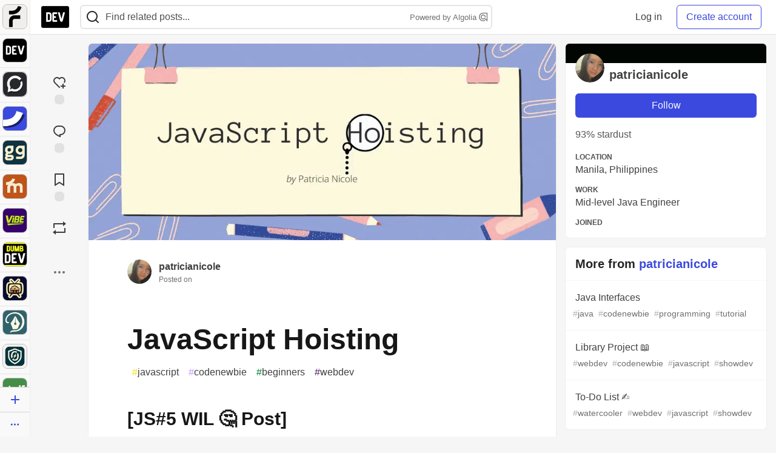

--- FILE ---
content_type: text/html; charset=utf-8
request_url: https://practicaldev-herokuapp-com.global.ssl.fastly.net/pat_the99/javascript-hoisting-450l
body_size: 41824
content:
<!DOCTYPE html>
<html lang="en">
  <head>
    <meta charset="utf-8">
    <title>JavaScript Hoisting - DEV Community</title>
    
    <link rel="preload" href="/reactions?article_id=770159" as="fetch" crossorigin="same-origin">
    <link rel="canonical" href="https://dev.to/pat_the99/javascript-hoisting-450l" />
    <meta name="description" content="[JS#5 WIL 🤔 Post]   JavaScript hoisting refers to the process where the compiler allocates... Tagged with javascript, codenewbie, beginners, webdev.">
    <meta name="keywords" content="javascript, codenewbie, beginners, webdev, software, coding, development, engineering, inclusive, community">

    <meta property="og:type" content="article" />
    <meta property="og:url" content="https://dev.to/pat_the99/javascript-hoisting-450l" />
    <meta property="og:title" content="JavaScript Hoisting" />
    <meta property="og:description" content="[JS#5 WIL 🤔 Post]   JavaScript hoisting refers to the process where the compiler allocates..." />
    <meta property="og:site_name" content="DEV Community" />
    <meta name="twitter:site" content="@thepracticaldev">
    <meta name="twitter:creator" content="@">
    <meta name="twitter:title" content="JavaScript Hoisting">
    <meta name="twitter:description" content="[JS#5 WIL 🤔 Post]   JavaScript hoisting refers to the process where the compiler allocates...">
    <meta name="twitter:card" content="summary_large_image">
    <meta name="twitter:widgets:new-embed-design" content="on">
    <meta name="robots" content="max-snippet:-1, max-image-preview:large, max-video-preview:-1">
      <meta property="og:image" content="https://media2.dev.to/dynamic/image/width=1000,height=500,fit=cover,gravity=auto,format=auto/https%3A%2F%2Fdev-to-uploads.s3.amazonaws.com%2Fuploads%2Farticles%2F5jixffw2673jm91ho89x.gif" />
      <meta name="twitter:image:src" content="https://media2.dev.to/dynamic/image/width=1000,height=500,fit=cover,gravity=auto,format=auto/https%3A%2F%2Fdev-to-uploads.s3.amazonaws.com%2Fuploads%2Farticles%2F5jixffw2673jm91ho89x.gif">

      <meta name="last-updated" content="2026-01-20 14:48:27 UTC">
      <meta name="user-signed-in" content="false">
      <meta name="head-cached-at" content="1768920507">
      <meta name="environment" content="production">
      <link rel="stylesheet" href="https://assets.dev.to/assets/minimal-044fc0591881caab0b36d4290b5fda0e31f8f3762e63d2e084a7ad8e34ad0f35.css" media="all" id="main-minimal-stylesheet" />
<link rel="stylesheet" href="https://assets.dev.to/assets/views-c7218f14065ddf63ad3cbc57904019aca23aedfdaa05f2154e3a9c05cd3a4fd2.css" media="all" id="main-views-stylesheet" />
<link rel="stylesheet" href="https://assets.dev.to/assets/crayons-98d64176d3c80084bfc156b30d3cb255984cf0534815e2f01dba15c82604ea30.css" media="all" id="main-crayons-stylesheet" />

      <script src="https://assets.dev.to/assets/base-49a8fe4e07d8957dd667d261ec816890c300d63637698ea97a4da989fa01eeef.js" defer="defer"></script>
<script src="https://assets.dev.to/assets/application-7258612fccf5d56314a6e4ad1898b4f818f474c4bb3485e302428d489a769a17.js" defer="defer"></script>
<script src="https://assets.dev.to/assets/baseInitializers-2f0777a6d67046056f9f42665560ce072de3801292674358ddbad6e135c1891d.js" defer="defer"></script>
<script src="https://assets.dev.to/assets/baseTracking-b6bf73e5ee66633e151e7d5b7c6bbccedfa4c59e3615be97b98c4c0f543ddae7.js" defer="defer"></script>
<script src="https://assets.dev.to/assets/followButtons-a29380c2c88136b97b2b5e63e94614ff7458fc72e07cffa7b6153831c28a40d2.js" defer="defer"></script>

        <meta name="search-script" content="https://assets.dev.to/assets/Search-47b78c90427318f3a0e6fb7266d267b81e2bfe6e124e47aafdb9a513670fa8bc.js">
      <meta name="viewport" content="width=device-width, initial-scale=1.0, viewport-fit=cover">
      <link rel="icon" type="image/x-icon" href="https://media2.dev.to/dynamic/image/width=32,height=,fit=scale-down,gravity=auto,format=auto/https%3A%2F%2Fdev-to-uploads.s3.amazonaws.com%2Fuploads%2Farticles%2F8j7kvp660rqzt99zui8e.png" />
      <link rel="apple-touch-icon" href="https://media2.dev.to/dynamic/image/width=180,height=,fit=scale-down,gravity=auto,format=auto/https%3A%2F%2Fdev-to-uploads.s3.amazonaws.com%2Fuploads%2Farticles%2F8j7kvp660rqzt99zui8e.png">
      <link rel="apple-touch-icon" sizes="152x152" href="https://media2.dev.to/dynamic/image/width=152,height=,fit=scale-down,gravity=auto,format=auto/https%3A%2F%2Fdev-to-uploads.s3.amazonaws.com%2Fuploads%2Farticles%2F8j7kvp660rqzt99zui8e.png">
      <link rel="apple-touch-icon" sizes="180x180" href="https://media2.dev.to/dynamic/image/width=180,height=,fit=scale-down,gravity=auto,format=auto/https%3A%2F%2Fdev-to-uploads.s3.amazonaws.com%2Fuploads%2Farticles%2F8j7kvp660rqzt99zui8e.png">
      <link rel="apple-touch-icon" sizes="167x167" href="https://media2.dev.to/dynamic/image/width=167,height=,fit=scale-down,gravity=auto,format=auto/https%3A%2F%2Fdev-to-uploads.s3.amazonaws.com%2Fuploads%2Farticles%2F8j7kvp660rqzt99zui8e.png">
      <link href="https://media2.dev.to/dynamic/image/width=192,height=,fit=scale-down,gravity=auto,format=auto/https%3A%2F%2Fdev-to-uploads.s3.amazonaws.com%2Fuploads%2Farticles%2F8j7kvp660rqzt99zui8e.png" rel="icon" sizes="192x192" />
      <link href="https://media2.dev.to/dynamic/image/width=128,height=,fit=scale-down,gravity=auto,format=auto/https%3A%2F%2Fdev-to-uploads.s3.amazonaws.com%2Fuploads%2Farticles%2F8j7kvp660rqzt99zui8e.png" rel="icon" sizes="128x128" />
      <meta name="apple-mobile-web-app-title" content="dev.to">
      <meta name="application-name" content="dev.to">
      <meta name="theme-color" content="#ffffff" media="(prefers-color-scheme: light)">
      <meta name="theme-color" content="#000000" media="(prefers-color-scheme: dark)">
      <link rel="search" href="https://dev.to/open-search.xml" type="application/opensearchdescription+xml" title="DEV Community" />

      <meta property="forem:name" content="DEV Community" />
      <meta property="forem:logo" content="https://media2.dev.to/dynamic/image/width=512,height=,fit=scale-down,gravity=auto,format=auto/https%3A%2F%2Fdev-to-uploads.s3.amazonaws.com%2Fuploads%2Farticles%2F8j7kvp660rqzt99zui8e.png" />
      <meta property="forem:domain" content="dev.to" />
    
  </head>
      <body
        class="sans-serif-article-body default-header"
        data-user-status="logged-out"
        data-is-root-subforem="false"
        data-side-nav-visible="true"
        data-community-name="DEV Community"
        data-subscription-icon="https://assets.dev.to/assets/subscription-icon-805dfa7ac7dd660f07ed8d654877270825b07a92a03841aa99a1093bd00431b2.png"
        data-locale="en"
        data-honeybadger-key="hbp_nqu4Y66HuEKlD6YRGssZuRQnPOjDm50J8Zkr"
        data-deployed-at="2026-01-19T18:24:23Z"
        data-latest-commit-id="d5a4ac137b59060dc4d472ce9d23b26c6b054832"
        data-ga-tracking="UA-71991109-1"
        data-cookie-banner-user-context="logged_out_only"
        data-cookie-banner-platform-context="off"
        data-algolia-id="PRSOBFP46H"
        data-algolia-search-key="9aa7d31610cba78851c9b1f63776a9dd"
        data-algolia-display="true"
        data-dynamic-url-component="bmar11"
        data-ga4-tracking-id="G-TYEM8Y3JN3">
        
        <script>
          if (navigator.userAgent === 'ForemWebView/1' || window.frameElement) {
            document.body.classList.add("hidden-shell");
          }
        </script>

        <link rel="stylesheet" href="https://assets.dev.to/assets/minimal-044fc0591881caab0b36d4290b5fda0e31f8f3762e63d2e084a7ad8e34ad0f35.css" media="all" id="secondary-minimal-stylesheet" />
<link rel="stylesheet" href="https://assets.dev.to/assets/views-c7218f14065ddf63ad3cbc57904019aca23aedfdaa05f2154e3a9c05cd3a4fd2.css" media="all" id="secondary-views-stylesheet" />
<link rel="stylesheet" href="https://assets.dev.to/assets/crayons-98d64176d3c80084bfc156b30d3cb255984cf0534815e2f01dba15c82604ea30.css" media="all" id="secondary-crayons-stylesheet" />

        <div id="body-styles">
          <style>
            :root {
              --accent-brand-lighter-rgb: 80, 99, 301;
              --accent-brand-rgb: 59, 73, 223;
              --accent-brand-darker-rgb: 47, 58, 178;
            }
          </style>
        </div>
        <div id="audiocontent" data-podcast="">
          
        </div>
            <nav id="main-side-bar" class="crayons-side-nav">
  <div class="crayons-side-nav__scrollable">
    <div id="main-sidebar-dropdown-trigger-35" aria-controls="main-sidebar-dropdown-35" data-sidebar-trigger="true" class="crayons-side-nav__item">
      <a class="crayons-side-nav-link" href="//forem.com" rel="noopener noreferrer" id="root-subforem-link" data-sidebar-subforem-id="35">
        <img src="https://media2.dev.to/dynamic/image/width=65,height=,fit=scale-down,gravity=auto,format=auto/https%3A%2F%2Fdev-to-uploads.s3.amazonaws.com%2Fuploads%2Farticles%2Fwalhydbusoe2o1pzxfwj.png" alt="Forem Logo" style="width: 100%; height: auto;">
      </a>
        <div class="profile-preview-card__content profile-preview-card__content--list crayons-dropdown p-4 pt-0 branded-7" id="root-feed-card">
          <header class="crayons-card__header">
            <h3 class="crayons-subtitle-2">
              Forem Feed
            </h3>
            <div class="fs-xs color-base-70">
              Follow new Subforems to improve your feed
            </div>
          </header>
          <div id="main-side-feed" class="crayons-card crayons-card--secondary crayons-layout__content">
          </div>
        </div>
    </div>
    <div id="main-sidebar-dropdown-trigger-1" aria-controls="main-sidebar-dropdown-1" data-sidebar-trigger="true" class="crayons-side-nav__item">
      <a class="crayons-side-nav-link" href="//dev.to" rel="noopener noreferrer" id="" data-sidebar-subforem-id="1">
        <img src="https://media2.dev.to/dynamic/image/width=65,height=,fit=scale-down,gravity=auto,format=auto/https%3A%2F%2Fdev-to-uploads.s3.amazonaws.com%2Fuploads%2Farticles%2F8j7kvp660rqzt99zui8e.png" alt="DEV Community Logo" style="width: 100%; height: auto;">
      </a>
        <div class="profile-preview-card__content crayons-dropdown p-4 pt-0 branded-7">
          <a href="//dev.to">
            <img src="https://media2.dev.to/dynamic/image/width=440,height=,fit=scale-down,gravity=auto,format=auto/https%3A%2F%2Fdev-to-uploads.s3.amazonaws.com%2Fuploads%2Farticles%2F3otvb2z646ytpt1hl2rv.jpg" class="crayons-side-nav__item-cover crayons-side-nav__item-cover--main" style="aspect-ratio: 10 / 5" alt="DEV Community Main Image">
          </a>
          <h3 class="py-2">
            <a href="//dev.to">DEV Community</a>
          </h3>
          <button name="button" type="button" data-info="{&quot;className&quot;:&quot;Subforem&quot;,&quot;style&quot;:&quot;&quot;,&quot;id&quot;:1,&quot;name&quot;:&quot;DEV Community&quot;}" class="crayons-btn follow-action-button whitespace-nowrap w-100 follow-subforem " aria-label="Follow Subforem: DEV Community" aria-pressed="false">Follow</button>
          <p class="crayons-text py-2 fs-s">
            A space to discuss and keep up software development and manage your software career
          </p>
        </div>
    </div>
    <div id="main-sidebar-dropdown-trigger-60" aria-controls="main-sidebar-dropdown-60" data-sidebar-trigger="true" class="crayons-side-nav__item">
      <a class="crayons-side-nav-link" href="//open.forem.com" rel="noopener noreferrer" id="" data-sidebar-subforem-id="60">
        <img src="https://media2.dev.to/dynamic/image/width=65,height=,fit=scale-down,gravity=auto,format=auto/https%3A%2F%2Fdev-to-uploads.s3.amazonaws.com%2Fuploads%2Farticles%2Fg8k8nlv7yl97085q8agp.png" alt="Open Forem Logo" style="width: 100%; height: auto;">
      </a>
        <div class="profile-preview-card__content crayons-dropdown p-4 pt-0 branded-7">
          <a href="//open.forem.com">
            <img src="https://media2.dev.to/dynamic/image/width=440,height=,fit=scale-down,gravity=auto,format=auto/https%3A%2F%2Fdev-to-uploads.s3.amazonaws.com%2Fuploads%2Farticles%2F9azopgwnjjpkgvtn5nux.png" class="crayons-side-nav__item-cover crayons-side-nav__item-cover--main" style="aspect-ratio: 10 / 5" alt="Open Forem Main Image">
          </a>
          <h3 class="py-2">
            <a href="//open.forem.com">Open Forem</a>
          </h3>
          <button name="button" type="button" data-info="{&quot;className&quot;:&quot;Subforem&quot;,&quot;style&quot;:&quot;&quot;,&quot;id&quot;:60,&quot;name&quot;:&quot;Open Forem&quot;}" class="crayons-btn follow-action-button whitespace-nowrap w-100 follow-subforem " aria-label="Follow Subforem: Open Forem" aria-pressed="false">Follow</button>
          <p class="crayons-text py-2 fs-s">
            A general discussion space for the Forem community. If it doesn&#39;t have a home elsewhere, it belongs here
          </p>
        </div>
    </div>
    <div id="main-sidebar-dropdown-trigger-36" aria-controls="main-sidebar-dropdown-36" data-sidebar-trigger="true" class="crayons-side-nav__item">
      <a class="crayons-side-nav-link" href="//future.forem.com" rel="noopener noreferrer" id="" data-sidebar-subforem-id="36">
        <img src="https://media2.dev.to/dynamic/image/width=65,height=,fit=scale-down,gravity=auto,format=auto/https%3A%2F%2Fdev-to-uploads.s3.amazonaws.com%2Fuploads%2Farticles%2F9xjsbjb3ulcgpx932599.png" alt="Future Logo" style="width: 100%; height: auto;">
      </a>
        <div class="profile-preview-card__content crayons-dropdown p-4 pt-0 branded-7">
          <a href="//future.forem.com">
            <img src="https://media2.dev.to/dynamic/image/width=440,height=,fit=scale-down,gravity=auto,format=auto/https%3A%2F%2Fdev-to-uploads.s3.amazonaws.com%2Fuploads%2Farticles%2Frnip9mvroe4n1spfm43q.png" class="crayons-side-nav__item-cover crayons-side-nav__item-cover--main" style="aspect-ratio: 10 / 5" alt="Future Main Image">
          </a>
          <h3 class="py-2">
            <a href="//future.forem.com">Future</a>
          </h3>
          <button name="button" type="button" data-info="{&quot;className&quot;:&quot;Subforem&quot;,&quot;style&quot;:&quot;&quot;,&quot;id&quot;:36,&quot;name&quot;:&quot;Future&quot;}" class="crayons-btn follow-action-button whitespace-nowrap w-100 follow-subforem " aria-label="Follow Subforem: Future" aria-pressed="false">Follow</button>
          <p class="crayons-text py-2 fs-s">
            News and discussion of science and technology such as AI, VR, cryptocurrency, quantum computing, and more.
          </p>
        </div>
    </div>
    <div id="main-sidebar-dropdown-trigger-43" aria-controls="main-sidebar-dropdown-43" data-sidebar-trigger="true" class="crayons-side-nav__item">
      <a class="crayons-side-nav-link" href="//gg.forem.com" rel="noopener noreferrer" id="" data-sidebar-subforem-id="43">
        <img src="https://media2.dev.to/dynamic/image/width=65,height=,fit=scale-down,gravity=auto,format=auto/https%3A%2F%2Fdev-to-uploads.s3.amazonaws.com%2Fuploads%2Farticles%2Fd89n749pwv3d05i93pfd.png" alt="Gamers Forem Logo" style="width: 100%; height: auto;">
      </a>
        <div class="profile-preview-card__content crayons-dropdown p-4 pt-0 branded-7">
          <a href="//gg.forem.com">
            <img src="https://media2.dev.to/dynamic/image/width=440,height=,fit=scale-down,gravity=auto,format=auto/https%3A%2F%2Fdev-to-uploads.s3.amazonaws.com%2Fuploads%2Farticles%2Fgg6i5z7ureeu96cayz19.png" class="crayons-side-nav__item-cover crayons-side-nav__item-cover--main" style="aspect-ratio: 10 / 5" alt="Gamers Forem Main Image">
          </a>
          <h3 class="py-2">
            <a href="//gg.forem.com">Gamers Forem</a>
          </h3>
          <button name="button" type="button" data-info="{&quot;className&quot;:&quot;Subforem&quot;,&quot;style&quot;:&quot;&quot;,&quot;id&quot;:43,&quot;name&quot;:&quot;Gamers Forem&quot;}" class="crayons-btn follow-action-button whitespace-nowrap w-100 follow-subforem " aria-label="Follow Subforem: Gamers Forem" aria-pressed="false">Follow</button>
          <p class="crayons-text py-2 fs-s">
            An inclusive community for gaming enthusiasts
          </p>
        </div>
    </div>
    <div id="main-sidebar-dropdown-trigger-42" aria-controls="main-sidebar-dropdown-42" data-sidebar-trigger="true" class="crayons-side-nav__item">
      <a class="crayons-side-nav-link" href="//music.forem.com" rel="noopener noreferrer" id="" data-sidebar-subforem-id="42">
        <img src="https://media2.dev.to/dynamic/image/width=65,height=,fit=scale-down,gravity=auto,format=auto/https%3A%2F%2Fdev-to-uploads.s3.amazonaws.com%2Fuploads%2Farticles%2Feyc812o5ed0he648y218.png" alt="Music Forem Logo" style="width: 100%; height: auto;">
      </a>
        <div class="profile-preview-card__content crayons-dropdown p-4 pt-0 branded-7">
          <a href="//music.forem.com">
            <img src="https://media2.dev.to/dynamic/image/width=440,height=,fit=scale-down,gravity=auto,format=auto/https%3A%2F%2Fdev-to-uploads.s3.amazonaws.com%2Fuploads%2Farticles%2Fqji7l84bi520qypekh4t.png" class="crayons-side-nav__item-cover crayons-side-nav__item-cover--main" style="aspect-ratio: 10 / 5" alt="Music Forem Main Image">
          </a>
          <h3 class="py-2">
            <a href="//music.forem.com">Music Forem</a>
          </h3>
          <button name="button" type="button" data-info="{&quot;className&quot;:&quot;Subforem&quot;,&quot;style&quot;:&quot;&quot;,&quot;id&quot;:42,&quot;name&quot;:&quot;Music Forem&quot;}" class="crayons-btn follow-action-button whitespace-nowrap w-100 follow-subforem " aria-label="Follow Subforem: Music Forem" aria-pressed="false">Follow</button>
          <p class="crayons-text py-2 fs-s">
            From composing and gigging to gear, hot music takes, and everything in between.
          </p>
        </div>
    </div>
    <div id="main-sidebar-dropdown-trigger-44" aria-controls="main-sidebar-dropdown-44" data-sidebar-trigger="true" class="crayons-side-nav__item">
      <a class="crayons-side-nav-link" href="//vibe.forem.com" rel="noopener noreferrer" id="" data-sidebar-subforem-id="44">
        <img src="https://media2.dev.to/dynamic/image/width=65,height=,fit=scale-down,gravity=auto,format=auto/https%3A%2F%2Fdev-to-uploads.s3.amazonaws.com%2Fuploads%2Farticles%2Fzhktp1xvmpf29y860wd3.png" alt="Vibe Coding Forem Logo" style="width: 100%; height: auto;">
      </a>
        <div class="profile-preview-card__content crayons-dropdown p-4 pt-0 branded-7">
          <a href="//vibe.forem.com">
            <img src="https://media2.dev.to/dynamic/image/width=440,height=,fit=scale-down,gravity=auto,format=auto/https%3A%2F%2Fdev-to-uploads.s3.amazonaws.com%2Fuploads%2Farticles%2Fetixkjcs50ddkp6wlv4p.png" class="crayons-side-nav__item-cover crayons-side-nav__item-cover--main" style="aspect-ratio: 10 / 5" alt="Vibe Coding Forem Main Image">
          </a>
          <h3 class="py-2">
            <a href="//vibe.forem.com">Vibe Coding Forem</a>
          </h3>
          <button name="button" type="button" data-info="{&quot;className&quot;:&quot;Subforem&quot;,&quot;style&quot;:&quot;&quot;,&quot;id&quot;:44,&quot;name&quot;:&quot;Vibe Coding Forem&quot;}" class="crayons-btn follow-action-button whitespace-nowrap w-100 follow-subforem " aria-label="Follow Subforem: Vibe Coding Forem" aria-pressed="false">Follow</button>
          <p class="crayons-text py-2 fs-s">
            Discussing AI software development, and showing off what we&#39;re building.
          </p>
        </div>
    </div>
    <div id="main-sidebar-dropdown-trigger-41" aria-controls="main-sidebar-dropdown-41" data-sidebar-trigger="true" class="crayons-side-nav__item">
      <a class="crayons-side-nav-link" href="//dumb.dev.to" rel="noopener noreferrer" id="" data-sidebar-subforem-id="41">
        <img src="https://media2.dev.to/dynamic/image/width=65,height=,fit=scale-down,gravity=auto,format=auto/https%3A%2F%2Fdev-to-uploads.s3.amazonaws.com%2Fuploads%2Farticles%2Finbbclsxtvxdfo0p2n66.png" alt="DUMB DEV Community Logo" style="width: 100%; height: auto;">
      </a>
        <div class="profile-preview-card__content crayons-dropdown p-4 pt-0 branded-7">
          <a href="//dumb.dev.to">
            <img src="https://media2.dev.to/dynamic/image/width=440,height=,fit=scale-down,gravity=auto,format=auto/https%3A%2F%2Fdev-to-uploads.s3.amazonaws.com%2Fuploads%2Farticles%2Fvb6sq9t5ehunzj4r4695.png" class="crayons-side-nav__item-cover crayons-side-nav__item-cover--main" style="aspect-ratio: 10 / 5" alt="DUMB DEV Community Main Image">
          </a>
          <h3 class="py-2">
            <a href="//dumb.dev.to">DUMB DEV Community</a>
          </h3>
          <button name="button" type="button" data-info="{&quot;className&quot;:&quot;Subforem&quot;,&quot;style&quot;:&quot;&quot;,&quot;id&quot;:41,&quot;name&quot;:&quot;DUMB DEV Community&quot;}" class="crayons-btn follow-action-button whitespace-nowrap w-100 follow-subforem " aria-label="Follow Subforem: DUMB DEV Community" aria-pressed="false">Follow</button>
          <p class="crayons-text py-2 fs-s">
            Memes and software development shitposting
          </p>
        </div>
    </div>
    <div id="main-sidebar-dropdown-trigger-46" aria-controls="main-sidebar-dropdown-46" data-sidebar-trigger="true" class="crayons-side-nav__item">
      <a class="crayons-side-nav-link" href="//popcorn.forem.com" rel="noopener noreferrer" id="" data-sidebar-subforem-id="46">
        <img src="https://media2.dev.to/dynamic/image/width=65,height=,fit=scale-down,gravity=auto,format=auto/https%3A%2F%2Fdev-to-uploads.s3.amazonaws.com%2Fuploads%2Farticles%2Fmkwem77uxpvir9vy9eeu.png" alt="Popcorn Movies and TV Logo" style="width: 100%; height: auto;">
      </a>
        <div class="profile-preview-card__content crayons-dropdown p-4 pt-0 branded-7">
          <a href="//popcorn.forem.com">
            <img src="https://media2.dev.to/dynamic/image/width=440,height=,fit=scale-down,gravity=auto,format=auto/https%3A%2F%2Fdev-to-uploads.s3.amazonaws.com%2Fuploads%2Farticles%2Fi8rwbqi6l4wln8kbx606.png" class="crayons-side-nav__item-cover crayons-side-nav__item-cover--main" style="aspect-ratio: 10 / 5" alt="Popcorn Movies and TV Main Image">
          </a>
          <h3 class="py-2">
            <a href="//popcorn.forem.com">Popcorn Movies and TV</a>
          </h3>
          <button name="button" type="button" data-info="{&quot;className&quot;:&quot;Subforem&quot;,&quot;style&quot;:&quot;&quot;,&quot;id&quot;:46,&quot;name&quot;:&quot;Popcorn Movies and TV&quot;}" class="crayons-btn follow-action-button whitespace-nowrap w-100 follow-subforem " aria-label="Follow Subforem: Popcorn Movies and TV" aria-pressed="false">Follow</button>
          <p class="crayons-text py-2 fs-s">
            Movie and TV enthusiasm, criticism and everything in-between.
          </p>
        </div>
    </div>
    <div id="main-sidebar-dropdown-trigger-48" aria-controls="main-sidebar-dropdown-48" data-sidebar-trigger="true" class="crayons-side-nav__item">
      <a class="crayons-side-nav-link" href="//design.forem.com" rel="noopener noreferrer" id="" data-sidebar-subforem-id="48">
        <img src="https://media2.dev.to/dynamic/image/width=65,height=,fit=scale-down,gravity=auto,format=auto/https%3A%2F%2Fdev-to-uploads.s3.amazonaws.com%2Fuploads%2Farticles%2Ff83jl8yxfp6c5srbo02f.png" alt="Design Community Logo" style="width: 100%; height: auto;">
      </a>
        <div class="profile-preview-card__content crayons-dropdown p-4 pt-0 branded-7">
          <a href="//design.forem.com">
            <img src="https://media2.dev.to/dynamic/image/width=440,height=,fit=scale-down,gravity=auto,format=auto/https%3A%2F%2Fdev-to-uploads.s3.amazonaws.com%2Fuploads%2Farticles%2Fujjn1ap9mpq8bwzn76em.png" class="crayons-side-nav__item-cover crayons-side-nav__item-cover--main" style="aspect-ratio: 10 / 5" alt="Design Community Main Image">
          </a>
          <h3 class="py-2">
            <a href="//design.forem.com">Design Community</a>
          </h3>
          <button name="button" type="button" data-info="{&quot;className&quot;:&quot;Subforem&quot;,&quot;style&quot;:&quot;&quot;,&quot;id&quot;:48,&quot;name&quot;:&quot;Design Community&quot;}" class="crayons-btn follow-action-button whitespace-nowrap w-100 follow-subforem " aria-label="Follow Subforem: Design Community" aria-pressed="false">Follow</button>
          <p class="crayons-text py-2 fs-s">
            Web design, graphic design and everything in-between
          </p>
        </div>
    </div>
    <div id="main-sidebar-dropdown-trigger-59" aria-controls="main-sidebar-dropdown-59" data-sidebar-trigger="true" class="crayons-side-nav__item">
      <a class="crayons-side-nav-link" href="//zeroday.forem.com" rel="noopener noreferrer" id="" data-sidebar-subforem-id="59">
        <img src="https://media2.dev.to/dynamic/image/width=65,height=,fit=scale-down,gravity=auto,format=auto/https%3A%2F%2Fdev-to-uploads.s3.amazonaws.com%2Fuploads%2Farticles%2Fdmn0m1ocwggrdvsma2cm.png" alt="Security Forem Logo" style="width: 100%; height: auto;">
      </a>
        <div class="profile-preview-card__content crayons-dropdown p-4 pt-0 branded-7">
          <a href="//zeroday.forem.com">
            <img src="https://media2.dev.to/dynamic/image/width=440,height=,fit=scale-down,gravity=auto,format=auto/https%3A%2F%2Fdev-to-uploads.s3.amazonaws.com%2Fuploads%2Farticles%2Fhlhtmj657f6j9nh8mxwm.png" class="crayons-side-nav__item-cover crayons-side-nav__item-cover--main" style="aspect-ratio: 10 / 5" alt="Security Forem Main Image">
          </a>
          <h3 class="py-2">
            <a href="//zeroday.forem.com">Security Forem</a>
          </h3>
          <button name="button" type="button" data-info="{&quot;className&quot;:&quot;Subforem&quot;,&quot;style&quot;:&quot;&quot;,&quot;id&quot;:59,&quot;name&quot;:&quot;Security Forem&quot;}" class="crayons-btn follow-action-button whitespace-nowrap w-100 follow-subforem " aria-label="Follow Subforem: Security Forem" aria-pressed="false">Follow</button>
          <p class="crayons-text py-2 fs-s">
            Your central hub for all things security. From ethical hacking and CTFs to GRC and career development, for beginners and pros alike
          </p>
        </div>
    </div>
    <div id="main-sidebar-dropdown-trigger-47" aria-controls="main-sidebar-dropdown-47" data-sidebar-trigger="true" class="crayons-side-nav__item">
      <a class="crayons-side-nav-link" href="//golf.forem.com" rel="noopener noreferrer" id="" data-sidebar-subforem-id="47">
        <img src="https://media2.dev.to/dynamic/image/width=65,height=,fit=scale-down,gravity=auto,format=auto/https%3A%2F%2Fdev-to-uploads.s3.amazonaws.com%2Fuploads%2Farticles%2Fnijx8yj8r5psetuqsw5z.png" alt="Golf Forem Logo" style="width: 100%; height: auto;">
      </a>
        <div class="profile-preview-card__content crayons-dropdown p-4 pt-0 branded-7">
          <a href="//golf.forem.com">
            <img src="https://media2.dev.to/dynamic/image/width=440,height=,fit=scale-down,gravity=auto,format=auto/https%3A%2F%2Fdev-to-uploads.s3.amazonaws.com%2Fuploads%2Farticles%2Fp2khtue7prp0t5p0pouh.png" class="crayons-side-nav__item-cover crayons-side-nav__item-cover--main" style="aspect-ratio: 10 / 5" alt="Golf Forem Main Image">
          </a>
          <h3 class="py-2">
            <a href="//golf.forem.com">Golf Forem</a>
          </h3>
          <button name="button" type="button" data-info="{&quot;className&quot;:&quot;Subforem&quot;,&quot;style&quot;:&quot;&quot;,&quot;id&quot;:47,&quot;name&quot;:&quot;Golf Forem&quot;}" class="crayons-btn follow-action-button whitespace-nowrap w-100 follow-subforem " aria-label="Follow Subforem: Golf Forem" aria-pressed="false">Follow</button>
          <p class="crayons-text py-2 fs-s">
            A community of golfers and golfing enthusiasts
          </p>
        </div>
    </div>
    <div id="main-sidebar-dropdown-trigger-55" aria-controls="main-sidebar-dropdown-55" data-sidebar-trigger="true" class="crayons-side-nav__item">
      <a class="crayons-side-nav-link" href="//crypto.forem.com" rel="noopener noreferrer" id="" data-sidebar-subforem-id="55">
        <img src="https://media2.dev.to/dynamic/image/width=65,height=,fit=scale-down,gravity=auto,format=auto/https%3A%2F%2Fdev-to-uploads.s3.amazonaws.com%2Fuploads%2Farticles%2Fzbfoyqjor9xqe5xtqani.png" alt="Crypto Forem Logo" style="width: 100%; height: auto;">
      </a>
        <div class="profile-preview-card__content crayons-dropdown p-4 pt-0 branded-7">
          <a href="//crypto.forem.com">
            <img src="https://media2.dev.to/dynamic/image/width=440,height=,fit=scale-down,gravity=auto,format=auto/https%3A%2F%2Fdev-to-uploads.s3.amazonaws.com%2Fuploads%2Farticles%2Fg0rowhjp8x0bqzdsmq0w.png" class="crayons-side-nav__item-cover crayons-side-nav__item-cover--main" style="aspect-ratio: 10 / 5" alt="Crypto Forem Main Image">
          </a>
          <h3 class="py-2">
            <a href="//crypto.forem.com">Crypto Forem</a>
          </h3>
          <button name="button" type="button" data-info="{&quot;className&quot;:&quot;Subforem&quot;,&quot;style&quot;:&quot;&quot;,&quot;id&quot;:55,&quot;name&quot;:&quot;Crypto Forem&quot;}" class="crayons-btn follow-action-button whitespace-nowrap w-100 follow-subforem " aria-label="Follow Subforem: Crypto Forem" aria-pressed="false">Follow</button>
          <p class="crayons-text py-2 fs-s">
            A collaborative community for all things Crypto—from Bitcoin to protocol development and DeFi to NFTs and market analysis.
          </p>
        </div>
    </div>
    <div id="main-sidebar-dropdown-trigger-61" aria-controls="main-sidebar-dropdown-61" data-sidebar-trigger="true" class="crayons-side-nav__item">
      <a class="crayons-side-nav-link" href="//parenting.forem.com" rel="noopener noreferrer" id="" data-sidebar-subforem-id="61">
        <img src="https://media2.dev.to/dynamic/image/width=65,height=,fit=scale-down,gravity=auto,format=auto/https%3A%2F%2Fdev-to-uploads.s3.amazonaws.com%2Fuploads%2Fsubforem_images%2Fmain_logo_5A1ZlPe69YTXNRsAxCXK.png" alt="Parenting Logo" style="width: 100%; height: auto;">
      </a>
        <div class="profile-preview-card__content crayons-dropdown p-4 pt-0 branded-7">
          <a href="//parenting.forem.com">
            <img src="https://media2.dev.to/dynamic/image/width=440,height=,fit=scale-down,gravity=auto,format=auto/https%3A%2F%2Fdev-to-uploads.s3.amazonaws.com%2Fuploads%2Fsubforem_images%2Fsocial_card_rFghJWhbtJWReC430aDM.png" class="crayons-side-nav__item-cover crayons-side-nav__item-cover--main" style="aspect-ratio: 10 / 5" alt="Parenting Main Image">
          </a>
          <h3 class="py-2">
            <a href="//parenting.forem.com">Parenting</a>
          </h3>
          <button name="button" type="button" data-info="{&quot;className&quot;:&quot;Subforem&quot;,&quot;style&quot;:&quot;&quot;,&quot;id&quot;:61,&quot;name&quot;:&quot;Parenting&quot;}" class="crayons-btn follow-action-button whitespace-nowrap w-100 follow-subforem " aria-label="Follow Subforem: Parenting" aria-pressed="false">Follow</button>
          <p class="crayons-text py-2 fs-s">
            A place for parents to the share the joys, challenges, and wisdom that come from raising kids. We&#39;re here for them and for each other.
          </p>
        </div>
    </div>
    <div id="main-sidebar-dropdown-trigger-39" aria-controls="main-sidebar-dropdown-39" data-sidebar-trigger="true" class="crayons-side-nav__item">
      <a class="crayons-side-nav-link" href="//core.forem.com" rel="noopener noreferrer" id="" data-sidebar-subforem-id="39">
        <img src="https://media2.dev.to/dynamic/image/width=65,height=,fit=scale-down,gravity=auto,format=auto/https%3A%2F%2Fdev-to-uploads.s3.amazonaws.com%2Fuploads%2Farticles%2Fupzbzgpb13b3e0dfxf51.png" alt="Forem Core Logo" style="width: 100%; height: auto;">
      </a>
        <div class="profile-preview-card__content crayons-dropdown p-4 pt-0 branded-7">
          <a href="//core.forem.com">
            <img src="https://media2.dev.to/dynamic/image/width=440,height=,fit=scale-down,gravity=auto,format=auto/https%3A%2F%2Fdev-to-uploads.s3.amazonaws.com%2Fuploads%2Farticles%2F7qi7bzwq9yok35no2owa.png" class="crayons-side-nav__item-cover crayons-side-nav__item-cover--main" style="aspect-ratio: 10 / 5" alt="Forem Core Main Image">
          </a>
          <h3 class="py-2">
            <a href="//core.forem.com">Forem Core</a>
          </h3>
          <button name="button" type="button" data-info="{&quot;className&quot;:&quot;Subforem&quot;,&quot;style&quot;:&quot;&quot;,&quot;id&quot;:39,&quot;name&quot;:&quot;Forem Core&quot;}" class="crayons-btn follow-action-button whitespace-nowrap w-100 follow-subforem " aria-label="Follow Subforem: Forem Core" aria-pressed="false">Follow</button>
          <p class="crayons-text py-2 fs-s">
            Discussing the core forem open source software project — features, bugs, performance, self-hosting.
          </p>
        </div>
    </div>
    <div id="main-sidebar-dropdown-trigger-51" aria-controls="main-sidebar-dropdown-51" data-sidebar-trigger="true" class="crayons-side-nav__item">
      <a class="crayons-side-nav-link" href="//maker.forem.com" rel="noopener noreferrer" id="" data-sidebar-subforem-id="51">
        <img src="https://media2.dev.to/dynamic/image/width=65,height=,fit=scale-down,gravity=auto,format=auto/https%3A%2F%2Fdev-to-uploads.s3.amazonaws.com%2Fuploads%2Farticles%2F7mwsgj74kx4dn0fliwh7.png" alt="Maker Forem Logo" style="width: 100%; height: auto;">
      </a>
        <div class="profile-preview-card__content crayons-dropdown p-4 pt-0 branded-7">
          <a href="//maker.forem.com">
            <img src="https://media2.dev.to/dynamic/image/width=440,height=,fit=scale-down,gravity=auto,format=auto/https%3A%2F%2Fdev-to-uploads.s3.amazonaws.com%2Fuploads%2Farticles%2F01bkopv3unqemfs036vr.png" class="crayons-side-nav__item-cover crayons-side-nav__item-cover--main" style="aspect-ratio: 10 / 5" alt="Maker Forem Main Image">
          </a>
          <h3 class="py-2">
            <a href="//maker.forem.com">Maker Forem</a>
          </h3>
          <button name="button" type="button" data-info="{&quot;className&quot;:&quot;Subforem&quot;,&quot;style&quot;:&quot;&quot;,&quot;id&quot;:51,&quot;name&quot;:&quot;Maker Forem&quot;}" class="crayons-btn follow-action-button whitespace-nowrap w-100 follow-subforem " aria-label="Follow Subforem: Maker Forem" aria-pressed="false">Follow</button>
          <p class="crayons-text py-2 fs-s">
            A community for makers, hobbyists, and professionals to discuss Arduino, Raspberry Pi, 3D printing, and much more.
          </p>
        </div>
    </div>
    <div id="main-sidebar-dropdown-trigger-63" aria-controls="main-sidebar-dropdown-63" data-sidebar-trigger="true" class="crayons-side-nav__item">
      <a class="crayons-side-nav-link" href="//hmpljs.forem.com" rel="noopener noreferrer" id="" data-sidebar-subforem-id="63">
        <img src="https://media2.dev.to/dynamic/image/width=65,height=,fit=scale-down,gravity=auto,format=auto/https%3A%2F%2Fdev-to-uploads.s3.amazonaws.com%2Fuploads%2Farticles%2F3yl1tok1l7116unun3e9.png" alt="HMPL.js Forem Logo" style="width: 100%; height: auto;">
      </a>
        <div class="profile-preview-card__content crayons-dropdown p-4 pt-0 branded-7">
          <a href="//hmpljs.forem.com">
            <img src="https://media2.dev.to/dynamic/image/width=440,height=,fit=scale-down,gravity=auto,format=auto/https%3A%2F%2Fdev-to-uploads.s3.amazonaws.com%2Fuploads%2Farticles%2F5ccjfqjnhjn866cfyngt.png" class="crayons-side-nav__item-cover crayons-side-nav__item-cover--main" style="aspect-ratio: 10 / 5" alt="HMPL.js Forem Main Image">
          </a>
          <h3 class="py-2">
            <a href="//hmpljs.forem.com">HMPL.js Forem</a>
          </h3>
          <button name="button" type="button" data-info="{&quot;className&quot;:&quot;Subforem&quot;,&quot;style&quot;:&quot;&quot;,&quot;id&quot;:63,&quot;name&quot;:&quot;HMPL.js Forem&quot;}" class="crayons-btn follow-action-button whitespace-nowrap w-100 follow-subforem " aria-label="Follow Subforem: HMPL.js Forem" aria-pressed="false">Follow</button>
          <p class="crayons-text py-2 fs-s">
            For developers using HMPL.js to build fast, lightweight web apps. A space to share projects, ask questions, and discuss server-driven templating
          </p>
        </div>
    </div>
  </div>
  <a class="crayons-side-nav__item crayons-side-nav__item--add subforems-menu-tooltip" href="/subforems/new" data-tooltip="New subforem">
    <svg xmlns="http://www.w3.org/2000/svg" fill="none" height="24" width="24" role="img" aria-labelledby="a6m01eib5crxq5lcwmjfvg3q71iph92z" class="crayons-icon "><title id="a6m01eib5crxq5lcwmjfvg3q71iph92z">Dropdown menu</title>
    <path d="M11 11V5h2v6h6v2h-6v6h-2v-6H5v-2z" fill="#08090a"></path>
</svg>

  </a>
  <a class="crayons-side-nav__item crayons-side-nav__item--menu subforems-menu-tooltip" href="/subforems" data-tooltip="View all Subforems">
    <svg xmlns="http://www.w3.org/2000/svg" width="24" height="24" viewBox="0 0 24 24" role="img" aria-labelledby="ab155ta3roq5gu0lc8ce8hz88gwdhnu8" class="crayons-icon "><title id="ab155ta3roq5gu0lc8ce8hz88gwdhnu8">Dropdown menu</title>
    <path fill-rule="evenodd" clip-rule="evenodd" d="M8.25 12a1.5 1.5 0 11-3 0 1.5 1.5 0 013 0zm5.25 0a1.5 1.5 0 11-3 0 1.5 1.5 0 013 0zm3.75 1.5a1.5 1.5 0 100-3 1.5 1.5 0 000 3z"></path>
</svg>

  </a>
</nav>

<script>
  (function () {
    // Utility: base64 unicode decode (for cookie payload)
    function base64DecodeUnicode(str) {
      try {
        return decodeURIComponent(
          atob(str)
            .split("")
            .map((c) => {
              return "%" + ("00" + c.charCodeAt(0).toString(16)).slice(-2);
            })
            .join(""),
        );
      } catch (e) {
        console.error("base64DecodeUnicode failed:", e);
        return null;
      }
    }

    function getCookie(name) {
      const match = document.cookie.match(
        new RegExp("(^|; )" + name.replace(/([.*+?^${}()|[\]\\])/g, "\\$1") + "=([^;]*)"),
      );
      return match ? decodeURIComponent(match[2]) : null;
    }

    function getUserFromCookie() {
      const raw = getCookie("current_user");
      if (!raw) return null;
      const decoded = base64DecodeUnicode(raw);
      if (!decoded) return null;
      try {
        return JSON.parse(decoded);
      } catch (e) {
        console.error("Parsing user from cookie failed:", e);
        return null;
      }
    }

    // --- user acquisition: prefer cookie, fallback to localStorage ---
    const storedCurrentUser = (() => {
      const fromCookie = getUserFromCookie();
      if (fromCookie) return fromCookie;
      const stored = localStorage?.getItem("current_user");
      if (!stored) return null;
      try {
        return JSON.parse(stored);
      } catch (e) {
        console.error("Parsing user from localStorage failed:", e);
        return null;
      }
    })();

    // apply authorization/display logic and reorder if present
    if (storedCurrentUser) {

      if (storedCurrentUser?.ordered_subforem_ids?.length > 0) {
        const subforemIds = storedCurrentUser.ordered_subforem_ids;
        const sidebar = document.getElementById("main-side-bar");
        const rootLink = document.getElementById("root-subforem-link");
        const rootSubforemId = rootLink?.getAttribute("data-sidebar-subforem-id");

        const subforemElements = sidebar.querySelectorAll("[data-sidebar-subforem-id]");
        const subforemMap = {};

        subforemElements.forEach((el) => {
          const id = el.getAttribute("data-sidebar-subforem-id");
          if (id !== rootSubforemId) {
            subforemMap[id] = el.closest(".crayons-side-nav__item");
          }
        });

        // remove non-root existing items
        Object.values(subforemMap).forEach((item) => {
          if (item && item.parentNode) {
            item.remove();
          }
        });

        // append in user's order (excluding root)
        const scrollableContainer = sidebar.querySelector(".crayons-side-nav__scrollable");
        subforemIds.forEach((id) => {
          if (id !== rootSubforemId && subforemMap[id]) {
            scrollableContainer.appendChild(subforemMap[id]);
          }
        });

        // append leftovers not in the user's list
        Object.keys(subforemMap).forEach((id) => {
          const parsedId = parseInt(id, 10);
          if (!subforemIds.includes(parsedId) && subforemMap[id]) {
            scrollableContainer.appendChild(subforemMap[id]);
          }
        });

        // ensure menu is last
        const menu = sidebar.querySelector(".crayons-side-nav__item--menu");
        if (menu) {
          sidebar.appendChild(menu);
        }
      }
    }

    // active subforem highlight based on current context
    const currentSubforemId = document.body.getAttribute("data-subforem-id");
    if (currentSubforemId) {
      const matching = document.querySelector(
        `[data-sidebar-subforem-id="${currentSubforemId}"]`,
      );
      if (matching) {
        matching.classList.add("active");
      }
    }
  })();
</script>

<script>
  document.addEventListener("DOMContentLoaded", () => {
    const sidebar = document.getElementById("main-side-bar");
    if (!sidebar) return;

    const items = sidebar.querySelectorAll(".crayons-side-nav__item");
    let hoverTimeout;
    let hasMoved = false;
    let lastMouseX = 0;
    let lastMouseY = 0;

    document.addEventListener("mousemove", (e) => {
      lastMouseX = e.clientX;
      lastMouseY = e.clientY;
      hasMoved = true;
    });

    items.forEach((item) => {
      item.addEventListener("mouseleave", function () {
        this.dataset.hasLeftOnce = "true";
        if (this.classList.contains("hovered")) {
          this.classList.remove("hovered");
          this.classList.add("not-hovered");
        }
      });

      item.addEventListener("mouseenter", function (e) {
        if (!hasMoved && !this.dataset.hasLeftOnce) {
          return;
        }

        const targetItem = this;
        const currentActive = sidebar.querySelector(
          ".crayons-side-nav__item.hovered",
        );

        const switchActiveState = () => {
          if (currentActive && currentActive !== targetItem) {
            currentActive.classList.remove("hovered");
            currentActive.classList.add("not-hovered");
            
            // Reset styles on the previous active item's pop-out card
            const previousPreviewCard = currentActive.querySelector(".profile-preview-card__content");
            if (previousPreviewCard) {
              previousPreviewCard.style.position = '';
              previousPreviewCard.style.left = '';
              previousPreviewCard.style.top = '';
              previousPreviewCard.style.bottom = '';
              previousPreviewCard.style.width = '';
              previousPreviewCard.style.zIndex = '';
            }
          }
          targetItem.classList.remove("not-hovered");
          targetItem.classList.add("hovered");
          let feedEl = document.getElementById('root-feed-card');
          if (feedEl) {
            feedEl.scrollTop = 0;
          }

          // --- NEW LOGIC START ---
          const previewCard = targetItem.querySelector(
            ".profile-preview-card__content",
          );
          if (previewCard) {
            const rect = targetItem.getBoundingClientRect();
            
            // Position the card relative to the viewport
            previewCard.style.position = 'fixed';
            previewCard.style.left = '48px';
            previewCard.style.width = '290px';
            previewCard.style.zIndex = '3000';
            
            if (window.innerHeight - rect.bottom < 280) {
              previewCard.classList.add("profile-preview-card__upsidedown");
              previewCard.style.top = 'auto';
              previewCard.style.bottom = `${window.innerHeight - rect.bottom - 30}px`;
            } else {
              previewCard.classList.remove("profile-preview-card__upsidedown");
              previewCard.style.top = `${rect.top - 30}px`;
              previewCard.style.bottom = 'auto';
            }
          }
          // --- NEW LOGIC END ---
        };

        clearTimeout(hoverTimeout);

        let delay = 20;
        const deltaX = e.clientX - lastMouseX;
        const deltaY = e.clientY - lastMouseY;

        if (deltaX > 10 && deltaX >= Math.abs(deltaY)) {
          delay = 250;
        }

        if (currentActive && currentActive !== targetItem) {
          hoverTimeout = setTimeout(switchActiveState, delay);
        } else {
          switchActiveState();
        }
      });
    });

    sidebar.addEventListener("mouseleave", () => {
      clearTimeout(hoverTimeout);
      const activeItem = sidebar.querySelector(
        ".crayons-side-nav__item.hovered",
      );
      if (activeItem) {
        activeItem.classList.remove("hovered");
        activeItem.classList.add("not-hovered");
        
        // Reset any inline styles on the pop-out card
        const previewCard = activeItem.querySelector(".profile-preview-card__content");
        if (previewCard) {
          previewCard.style.position = '';
          previewCard.style.left = '';
          previewCard.style.top = '';
          previewCard.style.bottom = '';
          previewCard.style.width = '';
          previewCard.style.zIndex = '';
        }
      }
    });
  });
</script>

<script src="https://assets.dev.to/assets/mainSidebar-10996dbfced598bf8143689e86ee995945103270acd272ccf8bab9d50c74074b.js" defer="defer"></script>

        <div class="navigation-progress" id="navigation-progress"></div>

<header id="topbar" class="crayons-header topbar print-hidden">
  <span id="route-change-target" tabindex="-1"></span>
  <a href="#main-content" class="skip-content-link">Skip to content</a>
  <div class="crayons-header__container">
    <span class="inline-block m:hidden ">
      <button class="c-btn c-btn--icon-alone js-hamburger-trigger mx-2">
        <svg xmlns="http://www.w3.org/2000/svg" width="24" height="24" viewBox="0 0 24 24" role="img" aria-labelledby="ak3dr15ef0t90svgghc7t85kbe72ogoy" class="crayons-icon"><title id="ak3dr15ef0t90svgghc7t85kbe72ogoy">Navigation menu</title>
    <path d="M3 4h18v2H3V4zm0 7h18v2H3v-2zm0 7h18v2H3v-2z"></path>
</svg>

      </button>
    </span>
    <a href="/" class="site-logo" aria-label="DEV Community Home" >
    <img class="site-logo__img"
         src="https://media2.dev.to/dynamic/image/quality=100/https://dev-to-uploads.s3.amazonaws.com/uploads/logos/resized_logo_UQww2soKuUsjaOGNB38o.png"
         style="aspect-ratio: 10 / 8"
         alt="DEV Community">
</a>


    <div class="crayons-header--search js-search-form" id="header-search">
      <form accept-charset="UTF-8" method="get" action="/search" role="search">
        <div class="crayons-fields crayons-fields--horizontal">
          <div class="crayons-field flex-1 relative">
            <input id="search-input" class="crayons-header--search-input crayons-textfield js-search-input" type="text" id="nav-search" name="q" placeholder="Find related posts..." autocomplete="off" />
            <button type="submit" aria-label="Search" class="c-btn c-btn--icon-alone absolute inset-px right-auto mt-0 py-0">
              <svg xmlns="http://www.w3.org/2000/svg" width="24" height="24" viewBox="0 0 24 24" role="img" aria-labelledby="ad7b7qhhhumjvpkatnmpo1ea157be7z2" aria-hidden="true" class="crayons-icon"><title id="ad7b7qhhhumjvpkatnmpo1ea157be7z2">Search</title>
    <path d="M18.031 16.617l4.283 4.282-1.415 1.415-4.282-4.283A8.96 8.96 0 0111 20c-4.968 0-9-4.032-9-9s4.032-9 9-9 9 4.032 9 9a8.96 8.96 0 01-1.969 5.617zm-2.006-.742A6.977 6.977 0 0018 11c0-3.868-3.133-7-7-7-3.868 0-7 3.132-7 7 0 3.867 3.132 7 7 7a6.977 6.977 0 004.875-1.975l.15-.15z"></path>
</svg>

            </button>

            <a class="crayons-header--search-brand-indicator" href="https://www.algolia.com/developers/?utm_source=devto&utm_medium=referral" target="_blank" rel="noopener noreferrer">
                Powered by Algolia
                <svg xmlns="http://www.w3.org/2000/svg" id="Layer_1" width="24" height="24" viewBox="0 0 500 500.34" role="img" aria-labelledby="ajzkcurb9uc1e24utkr2mmyt8pr4hcym" aria-hidden="true" class="crayons-icon"><title id="ajzkcurb9uc1e24utkr2mmyt8pr4hcym">Search</title>
  <defs></defs><path class="cls-1" d="M250,0C113.38,0,2,110.16,.03,246.32c-2,138.29,110.19,252.87,248.49,253.67,42.71,.25,83.85-10.2,120.38-30.05,3.56-1.93,4.11-6.83,1.08-9.52l-23.39-20.74c-4.75-4.22-11.52-5.41-17.37-2.92-25.5,10.85-53.21,16.39-81.76,16.04-111.75-1.37-202.04-94.35-200.26-206.1,1.76-110.33,92.06-199.55,202.8-199.55h202.83V407.68l-115.08-102.25c-3.72-3.31-9.43-2.66-12.43,1.31-18.47,24.46-48.56,39.67-81.98,37.36-46.36-3.2-83.92-40.52-87.4-86.86-4.15-55.28,39.65-101.58,94.07-101.58,49.21,0,89.74,37.88,93.97,86.01,.38,4.28,2.31,8.28,5.53,11.13l29.97,26.57c3.4,3.01,8.8,1.17,9.63-3.3,2.16-11.55,2.92-23.6,2.07-35.95-4.83-70.39-61.84-127.01-132.26-131.35-80.73-4.98-148.23,58.18-150.37,137.35-2.09,77.15,61.12,143.66,138.28,145.36,32.21,.71,62.07-9.42,86.2-26.97l150.36,133.29c6.45,5.71,16.62,1.14,16.62-7.48V9.49C500,4.25,495.75,0,490.51,0H250Z"></path>
</svg>

            </a>
          </div>
        </div>
      </form>
    </div>

    <div class="flex items-center h-100 ml-auto">
        <div class="flex" id="authentication-top-nav-actions">
          <span class="hidden m:block">
            <a href="/enter" class="c-link c-link--block mr-2 whitespace-nowrap ml-auto" data-no-instant>
              Log in
            </a>
          </span>

          <a href="/enter?state=new-user" data-tracking-id="ca_top_nav" data-tracking-source="top_navbar" class="c-cta c-cta--branded whitespace-nowrap mr-2" data-no-instant>
            Create account
          </a>
        </div>
    </div>
  </div>
</header>

<div class="hamburger">
  <div class="hamburger__content">
    <header class="hamburger__content__header">
      <h2 class="fs-l fw-bold flex-1 break-word lh-tight">DEV Community</h2>

      <button class="c-btn c-btn--icon-alone js-hamburger-trigger shrink-0" aria-label="Close">
        <svg xmlns="http://www.w3.org/2000/svg" width="24" height="24" viewBox="0 0 24 24" role="img" aria-labelledby="aeyfe0odhxg09dweor88e2sh2b6jwr6b" aria-hidden="true" class="crayons-icon c-btn__icon"><title id="aeyfe0odhxg09dweor88e2sh2b6jwr6b">Close</title><path d="M12 10.586l4.95-4.95 1.414 1.414-4.95 4.95 4.95 4.95-1.414 1.414-4.95-4.95-4.95 4.95-1.414-1.414 4.95-4.95-4.95-4.95L7.05 5.636l4.95 4.95z"></path></svg>

      </button>
    </header>

    <div class="p-2 js-navigation-links-container" id="authentication-hamburger-actions">
    </div>
  </div>
  <div class="hamburger__overlay js-hamburger-trigger"></div>
</div>


        <div id="active-broadcast" class="broadcast-wrapper"></div>
<div id="page-content" class="wrapper stories stories-show articletag-javascript articletag-codenewbie articletag-beginners articletag-webdev articleuser-628161" data-current-page="stories-show">
  <div id="page-content-inner" data-internal-nav="false">
    <div id="page-route-change" class="screen-reader-only" aria-live="polite" aria-atomic="true"></div>

    
<style>
  .html-variant-wrapper { display: none}
</style>



<script src="https://unpkg.com/@webcomponents/webcomponentsjs@2.2.10/webcomponents-loader.js"
        integrity="sha384-3HK5hxQbkFqOIxMbpROlRmRtYl2LBZ52t+tqcjzsmr9NJuOWQxl8RgQSyFvq2lhy"
        crossorigin="anonymous" defer></script>

  <script src="https://assets.dev.to/assets/webShare-0686f0b9ac40589694ef6ae6a6202c44119bc781c254f6cf6d52d8a008461156.js" defer="defer"></script>
<script src="https://assets.dev.to/assets/articlePage-dce93defbf17ca8235da52777a6f00be546cfd46bf23df4486bb0461e18f7a23.js" defer="defer"></script>
<script src="https://assets.dev.to/assets/commentDropdowns-7a28d130e5b78d38b30a9495a964003a66bd64fa455fc70b766d69cf06b9ba24.js" defer="defer"></script>

  <script type="application/ld+json">
    {"@context":"http://schema.org","@type":"Article","mainEntityOfPage":{"@type":"WebPage","@id":"https://dev.to/pat_the99/javascript-hoisting-450l"},"url":"https://dev.to/pat_the99/javascript-hoisting-450l","image":["https://media2.dev.to/dynamic/image/width=1080,height=1080,fit=cover,gravity=auto,format=auto/https%3A%2F%2Fdev-to-uploads.s3.amazonaws.com%2Fuploads%2Farticles%2F5jixffw2673jm91ho89x.gif","https://media2.dev.to/dynamic/image/width=1280,height=720,fit=cover,gravity=auto,format=auto/https%3A%2F%2Fdev-to-uploads.s3.amazonaws.com%2Fuploads%2Farticles%2F5jixffw2673jm91ho89x.gif","https://media2.dev.to/dynamic/image/width=1600,height=900,fit=cover,gravity=auto,format=auto/https%3A%2F%2Fdev-to-uploads.s3.amazonaws.com%2Fuploads%2Farticles%2F5jixffw2673jm91ho89x.gif"],"publisher":{"@context":"http://schema.org","@type":"Organization","name":"DEV Community","logo":{"@context":"http://schema.org","@type":"ImageObject","url":"https://media2.dev.to/dynamic/image/width=192,height=,fit=scale-down,gravity=auto,format=auto/https%3A%2F%2Fdev-to-uploads.s3.amazonaws.com%2Fuploads%2Farticles%2F8j7kvp660rqzt99zui8e.png","width":"192","height":"192"}},"headline":"JavaScript Hoisting","author":{"@context":"http://schema.org","@type":"Person","url":"https://dev.to/pat_the99","name":"patricianicole"},"datePublished":"2021-07-27T01:06:33Z","dateModified":"2021-07-27T01:23:02Z","mainEntity":{"@type":"DiscussionForumPosting","@id":"#article-discussion-770159","headline":"JavaScript Hoisting","text":"\u003ch2\u003e\n  \u003ca name=\"js5-wil-post\" href=\"#js5-wil-post\"\u003e\n  \u003c/a\u003e\n  [JS#5 WIL 🤔 Post]\n\u003c/h2\u003e\n\n\u003cp\u003eJavaScript hoisting refers to the process where the compiler allocates memory for variable and function declarations \u003cstrong\u003eprior\u003c/strong\u003e to execution of code [\u003ca href=\"https://developer.mozilla.org/en-US/docs/Glossary/Hoisting\" target=\"_blank\" rel=\"noopener noreferrer\"\u003e1\u003c/a\u003e]. That means that declarations are moved to the top of their scope before code execution regardless of whether its scope is global or local. \u003c/p\u003e\n\n\u003ch3\u003e\n  \u003ca name=\"table-of-contents\" href=\"#table-of-contents\"\u003e\n  \u003c/a\u003e\n  Table Of Contents\n\u003c/h3\u003e\n\n\u003cul\u003e\n\u003cli\u003e\u003ca href=\"#javascript-hoisting\"\u003eJavascript Hoisting\u003c/a\u003e\u003c/li\u003e\n\u003cli\u003e\u003ca href=\"#context-execution\"\u003eJavascript Context Execution: Creation and Execution Phase\u003c/a\u003e\u003c/li\u003e\n\u003cli\u003e\u003ca href=\"#default-values\"\u003eDefault Values: \u003ccode\u003eundefined\u003c/code\u003e and \u003ccode\u003eReferenceError\u003c/code\u003e\u003c/a\u003e\u003c/li\u003e\n\u003cli\u003e\u003ca href=\"#tdz\"\u003e\u003ccode\u003elet\u003c/code\u003e hoisting and Temporal Dead Zone (TDZ)\u003c/a\u003e\u003c/li\u003e\n\u003cli\u003e\u003ca href=\"#hoisting-variables\"\u003eVariable Hoisting\u003c/a\u003e\u003c/li\u003e\n\u003cli\u003e\u003ca href=\"#function-hoisting\"\u003eFunction Hoisting\u003c/a\u003e\u003c/li\u003e\n\u003cli\u003e\u003ca href=\"#conclusion\"\u003eConclusion\u003c/a\u003e\u003c/li\u003e\n\u003c/ul\u003e\n\n\u003ch2\u003e\n  \u003ca name=\"pushpin-javascript-hoisting\" href=\"#pushpin-javascript-hoisting\"\u003e\n  \u003c/a\u003e\n  📌 Javascript Hoisting \u003ca name=\"javascript-hoisting\"\u003e\u003c/a\u003e\n\u003c/h2\u003e\n\n\u003cp\u003eConceptually speaking, \u003c/p\u003e\n\n\u003cblockquote\u003e\n\u003cp\u003ehoisting is the compiler splitting variable declaration and initialization and moving only the declarations to the top of the code.\u003c/p\u003e\n\u003c/blockquote\u003e\n\n\u003cp\u003eThus, variables can appear in code before they are even defined. However, the variable initialization will only happen until that line of code is executed.\u003c/p\u003e\n\n\u003cp\u003eThe code snippets below show hoisting in action. The first snippet shows how the code is expected to be written: \u003cstrong\u003edeclare the function first and use/invoke it after.\u003c/strong\u003e\u003cbr\u003e\n\u003c/p\u003e\n\n\u003cdiv class=\"highlight js-code-highlight\"\u003e\n\u003cpre class=\"highlight javascript\"\u003e\u003ccode\u003e\u003cspan class=\"kd\"\u003efunction\u003c/span\u003e \u003cspan class=\"nf\"\u003eprintIamHoisted\u003c/span\u003e\u003cspan class=\"p\"\u003e(\u003c/span\u003e\u003cspan class=\"nx\"\u003estr\u003c/span\u003e\u003cspan class=\"p\"\u003e)\u003c/span\u003e \u003cspan class=\"p\"\u003e{\u003c/span\u003e\n   \u003cspan class=\"nx\"\u003econsole\u003c/span\u003e\u003cspan class=\"p\"\u003e.\u003c/span\u003e\u003cspan class=\"nf\"\u003elog\u003c/span\u003e\u003cspan class=\"p\"\u003e(\u003c/span\u003e\u003cspan class=\"nx\"\u003estr\u003c/span\u003e\u003cspan class=\"p\"\u003e);\u003c/span\u003e\n\u003cspan class=\"p\"\u003e}\u003c/span\u003e\n\n\u003cspan class=\"nf\"\u003eprintIamHoisted\u003c/span\u003e\u003cspan class=\"p\"\u003e(\u003c/span\u003e\u003cspan class=\"dl\"\u003e\"\u003c/span\u003e\u003cspan class=\"s2\"\u003eAm I hoisted??\u003c/span\u003e\u003cspan class=\"dl\"\u003e\"\u003c/span\u003e\u003cspan class=\"p\"\u003e)\u003c/span\u003e\n\u003c/code\u003e\u003c/pre\u003e\n\u003cdiv class=\"highlight__panel js-actions-panel\"\u003e\n\u003cdiv class=\"highlight__panel-action js-fullscreen-code-action\"\u003e\n    \u003csvg xmlns=\"http://www.w3.org/2000/svg\" width=\"20px\" height=\"20px\" viewbox=\"0 0 24 24\" class=\"highlight-action crayons-icon highlight-action--fullscreen-on\"\u003e\u003ctitle\u003eEnter fullscreen mode\u003c/title\u003e\n    \u003cpath d=\"M16 3h6v6h-2V5h-4V3zM2 3h6v2H4v4H2V3zm18 16v-4h2v6h-6v-2h4zM4 19h4v2H2v-6h2v4z\"\u003e\u003c/path\u003e\n\u003c/svg\u003e\n\n    \u003csvg xmlns=\"http://www.w3.org/2000/svg\" width=\"20px\" height=\"20px\" viewbox=\"0 0 24 24\" class=\"highlight-action crayons-icon highlight-action--fullscreen-off\"\u003e\u003ctitle\u003eExit fullscreen mode\u003c/title\u003e\n    \u003cpath d=\"M18 7h4v2h-6V3h2v4zM8 9H2V7h4V3h2v6zm10 8v4h-2v-6h6v2h-4zM8 15v6H6v-4H2v-2h6z\"\u003e\u003c/path\u003e\n\u003c/svg\u003e\n\n\u003c/div\u003e\n\u003c/div\u003e\n\u003c/div\u003e\n\n\n\n\u003cp\u003eOn the snippet below, the method is invoked first, and the function declaration is written next. However, both of them have the same output - they print the string \u003ccode\u003eAm I hoisted?\u003c/code\u003e\u003cbr\u003e\n\u003c/p\u003e\n\n\u003cdiv class=\"highlight js-code-highlight\"\u003e\n\u003cpre class=\"highlight javascript\"\u003e\u003ccode\u003e\u003cspan class=\"nf\"\u003eprintIamHoisted\u003c/span\u003e\u003cspan class=\"p\"\u003e(\u003c/span\u003e\u003cspan class=\"dl\"\u003e\"\u003c/span\u003e\u003cspan class=\"s2\"\u003eAm I hoisted?\u003c/span\u003e\u003cspan class=\"dl\"\u003e\"\u003c/span\u003e\u003cspan class=\"p\"\u003e)\u003c/span\u003e\n\n\u003cspan class=\"kd\"\u003efunction\u003c/span\u003e \u003cspan class=\"nf\"\u003eprintIamHoisted\u003c/span\u003e\u003cspan class=\"p\"\u003e(\u003c/span\u003e\u003cspan class=\"nx\"\u003estr\u003c/span\u003e\u003cspan class=\"p\"\u003e)\u003c/span\u003e \u003cspan class=\"p\"\u003e{\u003c/span\u003e\n   \u003cspan class=\"nx\"\u003econsole\u003c/span\u003e\u003cspan class=\"p\"\u003e.\u003c/span\u003e\u003cspan class=\"nf\"\u003elog\u003c/span\u003e\u003cspan class=\"p\"\u003e(\u003c/span\u003e\u003cspan class=\"nx\"\u003estr\u003c/span\u003e\u003cspan class=\"p\"\u003e);\u003c/span\u003e\n\u003cspan class=\"p\"\u003e}\u003c/span\u003e\n\u003c/code\u003e\u003c/pre\u003e\n\u003cdiv class=\"highlight__panel js-actions-panel\"\u003e\n\u003cdiv class=\"highlight__panel-action js-fullscreen-code-action\"\u003e\n    \u003csvg xmlns=\"http://www.w3.org/2000/svg\" width=\"20px\" height=\"20px\" viewbox=\"0 0 24 24\" class=\"highlight-action crayons-icon highlight-action--fullscreen-on\"\u003e\u003ctitle\u003eEnter fullscreen mode\u003c/title\u003e\n    \u003cpath d=\"M16 3h6v6h-2V5h-4V3zM2 3h6v2H4v4H2V3zm18 16v-4h2v6h-6v-2h4zM4 19h4v2H2v-6h2v4z\"\u003e\u003c/path\u003e\n\u003c/svg\u003e\n\n    \u003csvg xmlns=\"http://www.w3.org/2000/svg\" width=\"20px\" height=\"20px\" viewbox=\"0 0 24 24\" class=\"highlight-action crayons-icon highlight-action--fullscreen-off\"\u003e\u003ctitle\u003eExit fullscreen mode\u003c/title\u003e\n    \u003cpath d=\"M18 7h4v2h-6V3h2v4zM8 9H2V7h4V3h2v6zm10 8v4h-2v-6h6v2h-4zM8 15v6H6v-4H2v-2h6z\"\u003e\u003c/path\u003e\n\u003c/svg\u003e\n\n\u003c/div\u003e\n\u003c/div\u003e\n\u003c/div\u003e\n\n\n\n\u003cp\u003eSo even though the function is called before it is written, the code still works. This happens because of how context execution works in Javascript.\u003c/p\u003e\n\n\u003ch3\u003e\n  \u003ca name=\"pushpin-javascript-context-execution\" href=\"#pushpin-javascript-context-execution\"\u003e\n  \u003c/a\u003e\n  📌 Javascript Context Execution \u003ca name=\"context-execution\"\u003e\u003c/a\u003e\n\u003c/h3\u003e\n\n\u003cp\u003eWhen a Javascript engine executes code, it creates execution context. Each context has two phases: \u003cstrong\u003ecreation\u003c/strong\u003e and \u003cstrong\u003eexecution\u003c/strong\u003e.\u003c/p\u003e\n\n\u003ch4\u003e\n  \u003ca name=\"pushpin-creation-phase\" href=\"#pushpin-creation-phase\"\u003e\n  \u003c/a\u003e\n  📌 Creation Phase\n\u003c/h4\u003e\n\n\u003cp\u003eWhen a script executes, the JS engine creates a \u003cstrong\u003eGlobal Execution Context\u003c/strong\u003e. In this phase, it performs the following tasks:\u003c/p\u003e\n\n\u003cul\u003e\n\u003cli\u003eCreate a global object \u003ccode\u003ewindow\u003c/code\u003e in the web browser\u003c/li\u003e\n\u003cli\u003eCreate a \u003ccode\u003ethis\u003c/code\u003e object binding which pertains to the global object\u003c/li\u003e\n\u003cli\u003eSetup memory for storing variables and function references\u003c/li\u003e\n\u003cli\u003eStore the declarations in memory within the global execution context with \u003ccode\u003eundefined\u003c/code\u003e initial value.\u003c/li\u003e\n\u003c/ul\u003e\n\n\u003cp\u003eLookin back at this snippet,\u003cbr\u003e\n\u003c/p\u003e\n\n\u003cdiv class=\"highlight js-code-highlight\"\u003e\n\u003cpre class=\"highlight javascript\"\u003e\u003ccode\u003e\u003cspan class=\"nf\"\u003eprintIamHoisted\u003c/span\u003e\u003cspan class=\"p\"\u003e(\u003c/span\u003e\u003cspan class=\"dl\"\u003e\"\u003c/span\u003e\u003cspan class=\"s2\"\u003eI am hoisted!!!\u003c/span\u003e\u003cspan class=\"dl\"\u003e\"\u003c/span\u003e\u003cspan class=\"p\"\u003e)\u003c/span\u003e\n\n\u003cspan class=\"kd\"\u003efunction\u003c/span\u003e \u003cspan class=\"nf\"\u003eprintIamHoisted\u003c/span\u003e\u003cspan class=\"p\"\u003e(\u003c/span\u003e\u003cspan class=\"nx\"\u003estr\u003c/span\u003e\u003cspan class=\"p\"\u003e)\u003c/span\u003e \u003cspan class=\"p\"\u003e{\u003c/span\u003e\n   \u003cspan class=\"nx\"\u003econsole\u003c/span\u003e\u003cspan class=\"p\"\u003e.\u003c/span\u003e\u003cspan class=\"nf\"\u003elog\u003c/span\u003e\u003cspan class=\"p\"\u003e(\u003c/span\u003e\u003cspan class=\"nx\"\u003estr\u003c/span\u003e\u003cspan class=\"p\"\u003e);\u003c/span\u003e\n\u003cspan class=\"p\"\u003e}\u003c/span\u003e\n\u003c/code\u003e\u003c/pre\u003e\n\u003cdiv class=\"highlight__panel js-actions-panel\"\u003e\n\u003cdiv class=\"highlight__panel-action js-fullscreen-code-action\"\u003e\n    \u003csvg xmlns=\"http://www.w3.org/2000/svg\" width=\"20px\" height=\"20px\" viewbox=\"0 0 24 24\" class=\"highlight-action crayons-icon highlight-action--fullscreen-on\"\u003e\u003ctitle\u003eEnter fullscreen mode\u003c/title\u003e\n    \u003cpath d=\"M16 3h6v6h-2V5h-4V3zM2 3h6v2H4v4H2V3zm18 16v-4h2v6h-6v-2h4zM4 19h4v2H2v-6h2v4z\"\u003e\u003c/path\u003e\n\u003c/svg\u003e\n\n    \u003csvg xmlns=\"http://www.w3.org/2000/svg\" width=\"20px\" height=\"20px\" viewbox=\"0 0 24 24\" class=\"highlight-action crayons-icon highlight-action--fullscreen-off\"\u003e\u003ctitle\u003eExit fullscreen mode\u003c/title\u003e\n    \u003cpath d=\"M18 7h4v2h-6V3h2v4zM8 9H2V7h4V3h2v6zm10 8v4h-2v-6h6v2h-4zM8 15v6H6v-4H2v-2h6z\"\u003e\u003c/path\u003e\n\u003c/svg\u003e\n\n\u003c/div\u003e\n\u003c/div\u003e\n\u003c/div\u003e\n\n\n\n\u003cp\u003ethe global execution context at this phase, would somehow look like this \u003ca href=\"https://media2.dev.to/dynamic/image/width=800%2Cheight=%2Cfit=scale-down%2Cgravity=auto%2Cformat=auto/https%3A%2F%2Fdev-to-uploads.s3.amazonaws.com%2Fuploads%2Farticles%2F4t3uitokcxtbs7qil5x8.png\" class=\"article-body-image-wrapper\"\u003e\u003cimg src=\"https://media2.dev.to/dynamic/image/width=800%2Cheight=%2Cfit=scale-down%2Cgravity=auto%2Cformat=auto/https%3A%2F%2Fdev-to-uploads.s3.amazonaws.com%2Fuploads%2Farticles%2F4t3uitokcxtbs7qil5x8.png\" alt=\"Creation Phase\" loading=\"lazy\" width=\"333\" height=\"401\"\u003e\u003c/a\u003e.\u003c/p\u003e\n\n\u003ch4\u003e\n  \u003ca name=\"pushpin-execution-phase\" href=\"#pushpin-execution-phase\"\u003e\n  \u003c/a\u003e\n  📌 Execution Phase\n\u003c/h4\u003e\n\n\u003cp\u003eAt this phase, the JS engine executes the code line by line. But by virtue of hoisting, the function is declared regardless of line order, so there is no problem calling/invoking the method prior the declaration.\u003c/p\u003e\n\n\u003cp\u003eFor every function call, the JS engine creates a new \u003cstrong\u003eFunction Execution Context\u003c/strong\u003e. This context is similar to \u003cstrong\u003eglobal execution context\u003c/strong\u003e, but instead of creating the global object, it creates the \u003ccode\u003earguments\u003c/code\u003e object that contains references to all the parameters passed to the function. The context during this phase would look somewhat like : \u003cbr\u003e\n\u003ca href=\"https://media2.dev.to/dynamic/image/width=800%2Cheight=%2Cfit=scale-down%2Cgravity=auto%2Cformat=auto/https%3A%2F%2Fdev-to-uploads.s3.amazonaws.com%2Fuploads%2Farticles%2Fpx04iqhq9b2qtr72i4sl.png\" class=\"article-body-image-wrapper\"\u003e\u003cimg src=\"https://media2.dev.to/dynamic/image/width=800%2Cheight=%2Cfit=scale-down%2Cgravity=auto%2Cformat=auto/https%3A%2F%2Fdev-to-uploads.s3.amazonaws.com%2Fuploads%2Farticles%2Fpx04iqhq9b2qtr72i4sl.png\" alt=\"Execution Phase\" loading=\"lazy\" width=\"331\" height=\"595\"\u003e\u003c/a\u003e\u003c/p\u003e\n\u003ch3\u003e\n  \u003ca name=\"pushpin-only-the-declarations-function-and-variable-are-hoisted\" href=\"#pushpin-only-the-declarations-function-and-variable-are-hoisted\"\u003e\n  \u003c/a\u003e\n  📌 Only the declarations (function and variable) are hoisted\n\u003c/h3\u003e\n\n\u003cp\u003eJS only hoists declarations, \u003cstrong\u003enot initializations\u003c/strong\u003e. If a variable is used but it is only declared and initialized after, the value when it is used will be the default value on initialization. \u003c/p\u003e\n\u003ch4\u003e\n  \u003ca name=\"pushpin-default-values-raw-undefined-endraw-and-raw-referenceerror-endraw-\" href=\"#pushpin-default-values-raw-undefined-endraw-and-raw-referenceerror-endraw-\"\u003e\n  \u003c/a\u003e\n  📌 Default Values: \u003ccode\u003eundefined\u003c/code\u003e and \u003ccode\u003eReferenceError\u003c/code\u003e \u003ca name=\"default-values\"\u003e\u003c/a\u003e\n\u003c/h4\u003e\n\n\u003cp\u003eFor variables declared with the \u003ccode\u003evar\u003c/code\u003e keyword, the default value would be \u003ccode\u003eundefined\u003c/code\u003e.\u003cbr\u003e\n\u003c/p\u003e\n\n\u003cdiv class=\"highlight js-code-highlight\"\u003e\n\u003cpre class=\"highlight javascript\"\u003e\u003ccode\u003e\u003cspan class=\"nx\"\u003econsole\u003c/span\u003e\u003cspan class=\"p\"\u003e.\u003c/span\u003e\u003cspan class=\"nf\"\u003elog\u003c/span\u003e\u003cspan class=\"p\"\u003e(\u003c/span\u003e\u003cspan class=\"nx\"\u003ehoistedVar\u003c/span\u003e\u003cspan class=\"p\"\u003e);\u003c/span\u003e \u003cspan class=\"c1\"\u003e// Returns 'undefined' from hoisted var declaration (not 6)\u003c/span\u003e\n\u003cspan class=\"kd\"\u003evar\u003c/span\u003e \u003cspan class=\"nx\"\u003ehoistedVar\u003c/span\u003e\u003cspan class=\"p\"\u003e;\u003c/span\u003e \u003cspan class=\"c1\"\u003e// Declaration\u003c/span\u003e\n\u003cspan class=\"nx\"\u003ehoistedVar\u003c/span\u003e \u003cspan class=\"o\"\u003e=\u003c/span\u003e \u003cspan class=\"mi\"\u003e78\u003c/span\u003e\u003cspan class=\"p\"\u003e;\u003c/span\u003e \u003cspan class=\"c1\"\u003e// Initialization\u003c/span\u003e\n\u003c/code\u003e\u003c/pre\u003e\n\u003cdiv class=\"highlight__panel js-actions-panel\"\u003e\n\u003cdiv class=\"highlight__panel-action js-fullscreen-code-action\"\u003e\n    \u003csvg xmlns=\"http://www.w3.org/2000/svg\" width=\"20px\" height=\"20px\" viewbox=\"0 0 24 24\" class=\"highlight-action crayons-icon highlight-action--fullscreen-on\"\u003e\u003ctitle\u003eEnter fullscreen mode\u003c/title\u003e\n    \u003cpath d=\"M16 3h6v6h-2V5h-4V3zM2 3h6v2H4v4H2V3zm18 16v-4h2v6h-6v-2h4zM4 19h4v2H2v-6h2v4z\"\u003e\u003c/path\u003e\n\u003c/svg\u003e\n\n    \u003csvg xmlns=\"http://www.w3.org/2000/svg\" width=\"20px\" height=\"20px\" viewbox=\"0 0 24 24\" class=\"highlight-action crayons-icon highlight-action--fullscreen-off\"\u003e\u003ctitle\u003eExit fullscreen mode\u003c/title\u003e\n    \u003cpath d=\"M18 7h4v2h-6V3h2v4zM8 9H2V7h4V3h2v6zm10 8v4h-2v-6h6v2h-4zM8 15v6H6v-4H2v-2h6z\"\u003e\u003c/path\u003e\n\u003c/svg\u003e\n\n\u003c/div\u003e\n\u003c/div\u003e\n\u003c/div\u003e\n\n\n\n\u003cp\u003eLogging the \u003ccode\u003ehoistedVar\u003c/code\u003e variable before it is initialized would print \u003ccode\u003eundefined\u003c/code\u003e. If however, the declaration of the variable is removed, i.e.\u003cbr\u003e\n\u003c/p\u003e\n\n\u003cdiv class=\"highlight js-code-highlight\"\u003e\n\u003cpre class=\"highlight javascript\"\u003e\u003ccode\u003e\u003cspan class=\"nx\"\u003econsole\u003c/span\u003e\u003cspan class=\"p\"\u003e.\u003c/span\u003e\u003cspan class=\"nf\"\u003elog\u003c/span\u003e\u003cspan class=\"p\"\u003e(\u003c/span\u003e\u003cspan class=\"nx\"\u003ehoistedVar\u003c/span\u003e\u003cspan class=\"p\"\u003e);\u003c/span\u003e \u003cspan class=\"c1\"\u003e// Throw ReferenceError Exception\u003c/span\u003e\n\u003cspan class=\"nx\"\u003ehoistedVar\u003c/span\u003e \u003cspan class=\"o\"\u003e=\u003c/span\u003e \u003cspan class=\"mi\"\u003e78\u003c/span\u003e\u003cspan class=\"p\"\u003e;\u003c/span\u003e \u003cspan class=\"c1\"\u003e// Initialization\u003c/span\u003e\n\u003c/code\u003e\u003c/pre\u003e\n\u003cdiv class=\"highlight__panel js-actions-panel\"\u003e\n\u003cdiv class=\"highlight__panel-action js-fullscreen-code-action\"\u003e\n    \u003csvg xmlns=\"http://www.w3.org/2000/svg\" width=\"20px\" height=\"20px\" viewbox=\"0 0 24 24\" class=\"highlight-action crayons-icon highlight-action--fullscreen-on\"\u003e\u003ctitle\u003eEnter fullscreen mode\u003c/title\u003e\n    \u003cpath d=\"M16 3h6v6h-2V5h-4V3zM2 3h6v2H4v4H2V3zm18 16v-4h2v6h-6v-2h4zM4 19h4v2H2v-6h2v4z\"\u003e\u003c/path\u003e\n\u003c/svg\u003e\n\n    \u003csvg xmlns=\"http://www.w3.org/2000/svg\" width=\"20px\" height=\"20px\" viewbox=\"0 0 24 24\" class=\"highlight-action crayons-icon highlight-action--fullscreen-off\"\u003e\u003ctitle\u003eExit fullscreen mode\u003c/title\u003e\n    \u003cpath d=\"M18 7h4v2h-6V3h2v4zM8 9H2V7h4V3h2v6zm10 8v4h-2v-6h6v2h-4zM8 15v6H6v-4H2v-2h6z\"\u003e\u003c/path\u003e\n\u003c/svg\u003e\n\n\u003c/div\u003e\n\u003c/div\u003e\n\u003c/div\u003e\n\n\n\n\u003cp\u003ea \u003ccode\u003eReferenceError\u003c/code\u003e exception would be thrown because no hoisting happened.\u003c/p\u003e\n\n\u003ch4\u003e\n  \u003ca name=\"pushpin-raw-let-endraw-hoisting-temporal-dead-zone-tdz\" href=\"#pushpin-raw-let-endraw-hoisting-temporal-dead-zone-tdz\"\u003e\n  \u003c/a\u003e\n  📌 \u003ccode\u003elet\u003c/code\u003e hoisting: Temporal Dead Zone (TDZ)\u003ca name=\"tdz\"\u003e\u003c/a\u003e\n\u003c/h4\u003e\n\n\u003cp\u003eVariables declared with \u003ccode\u003elet\u003c/code\u003e and \u003ccode\u003econst\u003c/code\u003e are also hoisted. However, unlike variables declared with \u003ccode\u003evar\u003c/code\u003e, they are not initialized to a default value of \u003ccode\u003eundefined\u003c/code\u003e. Until the line in which they are initialized is executed, any code that access them, will throw an exception. These variables are said to be in a \"temporal dead zone\" (TDZ) from the start of the block until the initialization has completed. Accessing unintialized \u003ccode\u003elet\u003c/code\u003e variables would result to a \u003ccode\u003eReferenceError\u003c/code\u003e.\u003cbr\u003e\n\u003c/p\u003e\n\n\u003cdiv class=\"highlight js-code-highlight\"\u003e\n\u003cpre class=\"highlight javascript\"\u003e\u003ccode\u003e\u003cspan class=\"p\"\u003e{\u003c/span\u003e \u003cspan class=\"c1\"\u003e// TDZ starts at beginning of scope\u003c/span\u003e\n  \u003cspan class=\"nx\"\u003econsole\u003c/span\u003e\u003cspan class=\"p\"\u003e.\u003c/span\u003e\u003cspan class=\"nf\"\u003elog\u003c/span\u003e\u003cspan class=\"p\"\u003e(\u003c/span\u003e\u003cspan class=\"nx\"\u003evarVariable\u003c/span\u003e\u003cspan class=\"p\"\u003e);\u003c/span\u003e \u003cspan class=\"c1\"\u003e// undefined\u003c/span\u003e\n  \u003cspan class=\"nx\"\u003econsole\u003c/span\u003e\u003cspan class=\"p\"\u003e.\u003c/span\u003e\u003cspan class=\"nf\"\u003elog\u003c/span\u003e\u003cspan class=\"p\"\u003e(\u003c/span\u003e\u003cspan class=\"nx\"\u003eletVariable\u003c/span\u003e\u003cspan class=\"p\"\u003e);\u003c/span\u003e \u003cspan class=\"c1\"\u003e// ReferenceError\u003c/span\u003e\n  \u003cspan class=\"kd\"\u003evar\u003c/span\u003e \u003cspan class=\"nx\"\u003evarVariable\u003c/span\u003e \u003cspan class=\"o\"\u003e=\u003c/span\u003e \u003cspan class=\"mi\"\u003e1\u003c/span\u003e\u003cspan class=\"p\"\u003e;\u003c/span\u003e\n  \u003cspan class=\"kd\"\u003elet\u003c/span\u003e \u003cspan class=\"nx\"\u003eletVariable\u003c/span\u003e \u003cspan class=\"o\"\u003e=\u003c/span\u003e \u003cspan class=\"mi\"\u003e2\u003c/span\u003e\u003cspan class=\"p\"\u003e;\u003c/span\u003e \u003cspan class=\"c1\"\u003e// End of TDZ (for letVariable)\u003c/span\u003e\n\u003cspan class=\"p\"\u003e}\u003c/span\u003e\n\u003c/code\u003e\u003c/pre\u003e\n\u003cdiv class=\"highlight__panel js-actions-panel\"\u003e\n\u003cdiv class=\"highlight__panel-action js-fullscreen-code-action\"\u003e\n    \u003csvg xmlns=\"http://www.w3.org/2000/svg\" width=\"20px\" height=\"20px\" viewbox=\"0 0 24 24\" class=\"highlight-action crayons-icon highlight-action--fullscreen-on\"\u003e\u003ctitle\u003eEnter fullscreen mode\u003c/title\u003e\n    \u003cpath d=\"M16 3h6v6h-2V5h-4V3zM2 3h6v2H4v4H2V3zm18 16v-4h2v6h-6v-2h4zM4 19h4v2H2v-6h2v4z\"\u003e\u003c/path\u003e\n\u003c/svg\u003e\n\n    \u003csvg xmlns=\"http://www.w3.org/2000/svg\" width=\"20px\" height=\"20px\" viewbox=\"0 0 24 24\" class=\"highlight-action crayons-icon highlight-action--fullscreen-off\"\u003e\u003ctitle\u003eExit fullscreen mode\u003c/title\u003e\n    \u003cpath d=\"M18 7h4v2h-6V3h2v4zM8 9H2V7h4V3h2v6zm10 8v4h-2v-6h6v2h-4zM8 15v6H6v-4H2v-2h6z\"\u003e\u003c/path\u003e\n\u003c/svg\u003e\n\n\u003c/div\u003e\n\u003c/div\u003e\n\u003c/div\u003e\n\n\n\n\u003cp\u003eThe term \"temporal\" is used because the zone depends on the execution order (referring to time - \u003cem\u003etemporal\u003c/em\u003e) rather than the order in which the code is written (position). However, the code snippet below will work because even though \u003ccode\u003esampleFunc\u003c/code\u003e uses the \u003ccode\u003eletVariable\u003c/code\u003e before it is declared, the function is \u003cstrong\u003ecalled\u003c/strong\u003e outside of the TDZ.\u003cbr\u003e\n\u003c/p\u003e\n\n\u003cdiv class=\"highlight js-code-highlight\"\u003e\n\u003cpre class=\"highlight javascript\"\u003e\u003ccode\u003e\u003cspan class=\"p\"\u003e{\u003c/span\u003e\n    \u003cspan class=\"c1\"\u003e// TDZ starts at beginning of scope\u003c/span\u003e\n    \u003cspan class=\"kd\"\u003econst\u003c/span\u003e \u003cspan class=\"nx\"\u003esampleFunc\u003c/span\u003e \u003cspan class=\"o\"\u003e=\u003c/span\u003e \u003cspan class=\"p\"\u003e()\u003c/span\u003e \u003cspan class=\"o\"\u003e=\u0026gt;\u003c/span\u003e \u003cspan class=\"nx\"\u003econsole\u003c/span\u003e\u003cspan class=\"p\"\u003e.\u003c/span\u003e\u003cspan class=\"nf\"\u003elog\u003c/span\u003e\u003cspan class=\"p\"\u003e(\u003c/span\u003e\u003cspan class=\"nx\"\u003eletVariable\u003c/span\u003e\u003cspan class=\"p\"\u003e);\u003c/span\u003e \u003cspan class=\"c1\"\u003e// OK\u003c/span\u003e\n\n    \u003cspan class=\"c1\"\u003e// Within the TDZ letVariable access throws `ReferenceError`\u003c/span\u003e\n\n    \u003cspan class=\"kd\"\u003elet\u003c/span\u003e \u003cspan class=\"nx\"\u003eletVariable\u003c/span\u003e \u003cspan class=\"o\"\u003e=\u003c/span\u003e \u003cspan class=\"mi\"\u003e97\u003c/span\u003e\u003cspan class=\"p\"\u003e;\u003c/span\u003e \u003cspan class=\"c1\"\u003e// End of TDZ (for letVariable)\u003c/span\u003e\n    \u003cspan class=\"nf\"\u003esampleFunc\u003c/span\u003e\u003cspan class=\"p\"\u003e();\u003c/span\u003e \u003cspan class=\"c1\"\u003e// Called outside TDZ!\u003c/span\u003e\n\u003cspan class=\"p\"\u003e}\u003c/span\u003e\n\u003c/code\u003e\u003c/pre\u003e\n\u003cdiv class=\"highlight__panel js-actions-panel\"\u003e\n\u003cdiv class=\"highlight__panel-action js-fullscreen-code-action\"\u003e\n    \u003csvg xmlns=\"http://www.w3.org/2000/svg\" width=\"20px\" height=\"20px\" viewbox=\"0 0 24 24\" class=\"highlight-action crayons-icon highlight-action--fullscreen-on\"\u003e\u003ctitle\u003eEnter fullscreen mode\u003c/title\u003e\n    \u003cpath d=\"M16 3h6v6h-2V5h-4V3zM2 3h6v2H4v4H2V3zm18 16v-4h2v6h-6v-2h4zM4 19h4v2H2v-6h2v4z\"\u003e\u003c/path\u003e\n\u003c/svg\u003e\n\n    \u003csvg xmlns=\"http://www.w3.org/2000/svg\" width=\"20px\" height=\"20px\" viewbox=\"0 0 24 24\" class=\"highlight-action crayons-icon highlight-action--fullscreen-off\"\u003e\u003ctitle\u003eExit fullscreen mode\u003c/title\u003e\n    \u003cpath d=\"M18 7h4v2h-6V3h2v4zM8 9H2V7h4V3h2v6zm10 8v4h-2v-6h6v2h-4zM8 15v6H6v-4H2v-2h6z\"\u003e\u003c/path\u003e\n\u003c/svg\u003e\n\n\u003c/div\u003e\n\u003c/div\u003e\n\u003c/div\u003e\n\n\n\n\u003ch3\u003e\n  \u003ca name=\"pushpin-variable-hoisting\" href=\"#pushpin-variable-hoisting\"\u003e\n  \u003c/a\u003e\n  📌 Variable Hoisting \u003ca name=\"hoisting-variables\"\u003e\u003c/a\u003e\n\u003c/h3\u003e\n\n\u003cp\u003eRemember that all function and variable declarations are hoisted to the \u003cstrong\u003eTOP\u003c/strong\u003e of the scope. Declarations are processed \u003cstrong\u003ebefore\u003c/strong\u003e any code is executed. With this, undeclared variables do not exist until the code assignment is executed. Variable assignment to an undeclared variable implicitly creates it as a \u003cstrong\u003eglobal\u003c/strong\u003e variable when the assignment is executed. That means that any undeclared variable (but assigned) is a global variable.\u003cbr\u003e\n\u003c/p\u003e\n\n\u003cdiv class=\"highlight js-code-highlight\"\u003e\n\u003cpre class=\"highlight javascript\"\u003e\u003ccode\u003e\u003cspan class=\"kd\"\u003efunction\u003c/span\u003e \u003cspan class=\"nf\"\u003edemo\u003c/span\u003e\u003cspan class=\"p\"\u003e()\u003c/span\u003e \u003cspan class=\"p\"\u003e{\u003c/span\u003e\n   \u003cspan class=\"nx\"\u003eglobalVar\u003c/span\u003e \u003cspan class=\"o\"\u003e=\u003c/span\u003e \u003cspan class=\"mi\"\u003e34\u003c/span\u003e\u003cspan class=\"p\"\u003e;\u003c/span\u003e\n   \u003cspan class=\"kd\"\u003evar\u003c/span\u003e \u003cspan class=\"nx\"\u003efunctionScopedVar\u003c/span\u003e \u003cspan class=\"o\"\u003e=\u003c/span\u003e \u003cspan class=\"mi\"\u003e78\u003c/span\u003e\u003cspan class=\"p\"\u003e;\u003c/span\u003e\n\u003cspan class=\"p\"\u003e}\u003c/span\u003e\n\n\u003cspan class=\"nf\"\u003edemo\u003c/span\u003e\u003cspan class=\"p\"\u003e();\u003c/span\u003e\n\u003cspan class=\"nx\"\u003econsole\u003c/span\u003e\u003cspan class=\"p\"\u003e.\u003c/span\u003e\u003cspan class=\"nf\"\u003elog\u003c/span\u003e\u003cspan class=\"p\"\u003e(\u003c/span\u003e\u003cspan class=\"nx\"\u003eglobalVar\u003c/span\u003e\u003cspan class=\"p\"\u003e);\u003c/span\u003e \u003cspan class=\"c1\"\u003e// Output: 34\u003c/span\u003e\n\u003cspan class=\"nx\"\u003econsole\u003c/span\u003e\u003cspan class=\"p\"\u003e.\u003c/span\u003e\u003cspan class=\"nf\"\u003elog\u003c/span\u003e\u003cspan class=\"p\"\u003e(\u003c/span\u003e\u003cspan class=\"nx\"\u003efunctionScopedVar\u003c/span\u003e\u003cspan class=\"p\"\u003e)\u003c/span\u003e \u003cspan class=\"c1\"\u003e// throws a ReferenceError\u003c/span\u003e\n\u003c/code\u003e\u003c/pre\u003e\n\u003cdiv class=\"highlight__panel js-actions-panel\"\u003e\n\u003cdiv class=\"highlight__panel-action js-fullscreen-code-action\"\u003e\n    \u003csvg xmlns=\"http://www.w3.org/2000/svg\" width=\"20px\" height=\"20px\" viewbox=\"0 0 24 24\" class=\"highlight-action crayons-icon highlight-action--fullscreen-on\"\u003e\u003ctitle\u003eEnter fullscreen mode\u003c/title\u003e\n    \u003cpath d=\"M16 3h6v6h-2V5h-4V3zM2 3h6v2H4v4H2V3zm18 16v-4h2v6h-6v-2h4zM4 19h4v2H2v-6h2v4z\"\u003e\u003c/path\u003e\n\u003c/svg\u003e\n\n    \u003csvg xmlns=\"http://www.w3.org/2000/svg\" width=\"20px\" height=\"20px\" viewbox=\"0 0 24 24\" class=\"highlight-action crayons-icon highlight-action--fullscreen-off\"\u003e\u003ctitle\u003eExit fullscreen mode\u003c/title\u003e\n    \u003cpath d=\"M18 7h4v2h-6V3h2v4zM8 9H2V7h4V3h2v6zm10 8v4h-2v-6h6v2h-4zM8 15v6H6v-4H2v-2h6z\"\u003e\u003c/path\u003e\n\u003c/svg\u003e\n\n\u003c/div\u003e\n\u003c/div\u003e\n\u003c/div\u003e\n\n\n\n\u003cp\u003e\u003cem\u003eThis is why it is always good to declare variables regardless of whether they are of function or global scope.\u003c/em\u003e\u003c/p\u003e\n\n\u003ch4\u003e\n  \u003ca name=\"pushpin-es5-strict-mode\" href=\"#pushpin-es5-strict-mode\"\u003e\n  \u003c/a\u003e\n  📌 ES5 Strict Mode\n\u003c/h4\u003e\n\n\u003cp\u003eIntroduced in EcmaScript 5, strict mode is a way to opt in to a restricted variant of JS. Strict mode make several changes to normal JS semantics\u003c/p\u003e\n\n\u003col\u003e\n\u003cli\u003eEliminates silent errors by throwing them\u003c/li\u003e\n\u003cli\u003eProhibits syntax that might be defined in future version of ES\u003c/li\u003e\n\u003cli\u003eFix mistakes that make JS engines perform optimizations\u003c/li\u003e\n\u003c/ol\u003e\n\n\u003cp\u003eWith regards to hoisting, using strict mode will not tolerate the use of variables before they are declared. \u003c/p\u003e\n\n\u003ch3\u003e\n  \u003ca name=\"pushpin-function-hoisting\" href=\"#pushpin-function-hoisting\"\u003e\n  \u003c/a\u003e\n  📌 Function Hoisting \u003ca name=\"function-hoisting\"\u003e\u003c/a\u003e\n\u003c/h3\u003e\n\n\u003cp\u003eJS functions can be declarations or expressions. \u003c/p\u003e\n\n\u003cp\u003eFunction declarations are hoisted completely to the top. That is why a function can be invoked even before it is declared.\u003cbr\u003e\n\u003c/p\u003e\n\n\u003cdiv class=\"highlight js-code-highlight\"\u003e\n\u003cpre class=\"highlight javascript\"\u003e\u003ccode\u003e\u003cspan class=\"nf\"\u003eamIHoisted\u003c/span\u003e\u003cspan class=\"p\"\u003e();\u003c/span\u003e \u003cspan class=\"c1\"\u003e// Output: \"Yes I am.\"\u003c/span\u003e\n\u003cspan class=\"kd\"\u003efunction\u003c/span\u003e \u003cspan class=\"nf\"\u003eamIHoisted\u003c/span\u003e\u003cspan class=\"p\"\u003e()\u003c/span\u003e \u003cspan class=\"p\"\u003e{\u003c/span\u003e\n   \u003cspan class=\"nx\"\u003econsole\u003c/span\u003e\u003cspan class=\"p\"\u003e.\u003c/span\u003e\u003cspan class=\"nf\"\u003elog\u003c/span\u003e\u003cspan class=\"p\"\u003e(\u003c/span\u003e\u003cspan class=\"dl\"\u003e\"\u003c/span\u003e\u003cspan class=\"s2\"\u003eYes I am.\u003c/span\u003e\u003cspan class=\"dl\"\u003e\"\u003c/span\u003e\u003cspan class=\"p\"\u003e)\u003c/span\u003e\n\u003cspan class=\"p\"\u003e}\u003c/span\u003e\n\u003c/code\u003e\u003c/pre\u003e\n\u003cdiv class=\"highlight__panel js-actions-panel\"\u003e\n\u003cdiv class=\"highlight__panel-action js-fullscreen-code-action\"\u003e\n    \u003csvg xmlns=\"http://www.w3.org/2000/svg\" width=\"20px\" height=\"20px\" viewbox=\"0 0 24 24\" class=\"highlight-action crayons-icon highlight-action--fullscreen-on\"\u003e\u003ctitle\u003eEnter fullscreen mode\u003c/title\u003e\n    \u003cpath d=\"M16 3h6v6h-2V5h-4V3zM2 3h6v2H4v4H2V3zm18 16v-4h2v6h-6v-2h4zM4 19h4v2H2v-6h2v4z\"\u003e\u003c/path\u003e\n\u003c/svg\u003e\n\n    \u003csvg xmlns=\"http://www.w3.org/2000/svg\" width=\"20px\" height=\"20px\" viewbox=\"0 0 24 24\" class=\"highlight-action crayons-icon highlight-action--fullscreen-off\"\u003e\u003ctitle\u003eExit fullscreen mode\u003c/title\u003e\n    \u003cpath d=\"M18 7h4v2h-6V3h2v4zM8 9H2V7h4V3h2v6zm10 8v4h-2v-6h6v2h-4zM8 15v6H6v-4H2v-2h6z\"\u003e\u003c/path\u003e\n\u003c/svg\u003e\n\n\u003c/div\u003e\n\u003c/div\u003e\n\u003c/div\u003e\n\n\n\n\u003cp\u003eFunction expressions, are \u003cstrong\u003eNOT\u003c/strong\u003e hoisted. This is because of the precedence order of JS functions and variables. The snippet below would throw a \u003ccode\u003eTypeError\u003c/code\u003e because the hoisted variable \u003ccode\u003eamIHoisted\u003c/code\u003e is treated as a variable, not a function.\u003cbr\u003e\n\u003c/p\u003e\n\n\u003cdiv class=\"highlight js-code-highlight\"\u003e\n\u003cpre class=\"highlight javascript\"\u003e\u003ccode\u003e\u003cspan class=\"nf\"\u003eamIHoisted\u003c/span\u003e\u003cspan class=\"p\"\u003e();\u003c/span\u003e \u003cspan class=\"c1\"\u003e//Output: \"TypeError: expression is not a function\u003c/span\u003e\n\u003cspan class=\"kd\"\u003evar\u003c/span\u003e \u003cspan class=\"nx\"\u003eamIHoisted\u003c/span\u003e \u003cspan class=\"o\"\u003e=\u003c/span\u003e \u003cspan class=\"kd\"\u003efunction\u003c/span\u003e\u003cspan class=\"p\"\u003e()\u003c/span\u003e \u003cspan class=\"p\"\u003e{\u003c/span\u003e\n   \u003cspan class=\"nx\"\u003econsole\u003c/span\u003e\u003cspan class=\"p\"\u003e.\u003c/span\u003e\u003cspan class=\"nf\"\u003elog\u003c/span\u003e\u003cspan class=\"p\"\u003e(\u003c/span\u003e\u003cspan class=\"dl\"\u003e\"\u003c/span\u003e\u003cspan class=\"s2\"\u003eNo I am not.\u003c/span\u003e\u003cspan class=\"dl\"\u003e\"\u003c/span\u003e\u003cspan class=\"p\"\u003e);\u003c/span\u003e\n\u003cspan class=\"p\"\u003e}\u003c/span\u003e\n\u003c/code\u003e\u003c/pre\u003e\n\u003cdiv class=\"highlight__panel js-actions-panel\"\u003e\n\u003cdiv class=\"highlight__panel-action js-fullscreen-code-action\"\u003e\n    \u003csvg xmlns=\"http://www.w3.org/2000/svg\" width=\"20px\" height=\"20px\" viewbox=\"0 0 24 24\" class=\"highlight-action crayons-icon highlight-action--fullscreen-on\"\u003e\u003ctitle\u003eEnter fullscreen mode\u003c/title\u003e\n    \u003cpath d=\"M16 3h6v6h-2V5h-4V3zM2 3h6v2H4v4H2V3zm18 16v-4h2v6h-6v-2h4zM4 19h4v2H2v-6h2v4z\"\u003e\u003c/path\u003e\n\u003c/svg\u003e\n\n    \u003csvg xmlns=\"http://www.w3.org/2000/svg\" width=\"20px\" height=\"20px\" viewbox=\"0 0 24 24\" class=\"highlight-action crayons-icon highlight-action--fullscreen-off\"\u003e\u003ctitle\u003eExit fullscreen mode\u003c/title\u003e\n    \u003cpath d=\"M18 7h4v2h-6V3h2v4zM8 9H2V7h4V3h2v6zm10 8v4h-2v-6h6v2h-4zM8 15v6H6v-4H2v-2h6z\"\u003e\u003c/path\u003e\n\u003c/svg\u003e\n\n\u003c/div\u003e\n\u003c/div\u003e\n\u003c/div\u003e\n\n\n\n\u003cp\u003eThe code execution of the code above would somehow look like this\u003cbr\u003e\n\u003c/p\u003e\n\n\u003cdiv class=\"highlight js-code-highlight\"\u003e\n\u003cpre class=\"highlight javascript\"\u003e\u003ccode\u003e\u003cspan class=\"kd\"\u003evar\u003c/span\u003e \u003cspan class=\"nx\"\u003eamIHoisted\u003c/span\u003e\u003cspan class=\"p\"\u003e;\u003c/span\u003e \u003cspan class=\"c1\"\u003e// undefined\u003c/span\u003e\n\u003cspan class=\"nf\"\u003eamIHoisted\u003c/span\u003e\u003cspan class=\"p\"\u003e();\u003c/span\u003e \n\u003cspan class=\"cm\"\u003e/*Function is invoked, but from the interpreter's perspective it is not a function. \nThus would throw a type error\n*/\u003c/span\u003e\n\u003cspan class=\"nx\"\u003eamIHoisted\u003c/span\u003e \u003cspan class=\"o\"\u003e=\u003c/span\u003e \u003cspan class=\"kd\"\u003efunction\u003c/span\u003e\u003cspan class=\"p\"\u003e()\u003c/span\u003e \u003cspan class=\"p\"\u003e{\u003c/span\u003e\n   \u003cspan class=\"nx\"\u003econsole\u003c/span\u003e\u003cspan class=\"p\"\u003e.\u003c/span\u003e\u003cspan class=\"nf\"\u003elog\u003c/span\u003e\u003cspan class=\"p\"\u003e(\u003c/span\u003e\u003cspan class=\"dl\"\u003e\"\u003c/span\u003e\u003cspan class=\"s2\"\u003eNo I am not.\u003c/span\u003e\u003cspan class=\"dl\"\u003e\"\u003c/span\u003e\u003cspan class=\"p\"\u003e);\u003c/span\u003e\n\u003cspan class=\"p\"\u003e}\u003c/span\u003e\n\u003cspan class=\"cm\"\u003e/*The variable is assigned as a function late. It was already invoked before the assignment.*/\u003c/span\u003e\n\u003c/code\u003e\u003c/pre\u003e\n\u003cdiv class=\"highlight__panel js-actions-panel\"\u003e\n\u003cdiv class=\"highlight__panel-action js-fullscreen-code-action\"\u003e\n    \u003csvg xmlns=\"http://www.w3.org/2000/svg\" width=\"20px\" height=\"20px\" viewbox=\"0 0 24 24\" class=\"highlight-action crayons-icon highlight-action--fullscreen-on\"\u003e\u003ctitle\u003eEnter fullscreen mode\u003c/title\u003e\n    \u003cpath d=\"M16 3h6v6h-2V5h-4V3zM2 3h6v2H4v4H2V3zm18 16v-4h2v6h-6v-2h4zM4 19h4v2H2v-6h2v4z\"\u003e\u003c/path\u003e\n\u003c/svg\u003e\n\n    \u003csvg xmlns=\"http://www.w3.org/2000/svg\" width=\"20px\" height=\"20px\" viewbox=\"0 0 24 24\" class=\"highlight-action crayons-icon highlight-action--fullscreen-off\"\u003e\u003ctitle\u003eExit fullscreen mode\u003c/title\u003e\n    \u003cpath d=\"M18 7h4v2h-6V3h2v4zM8 9H2V7h4V3h2v6zm10 8v4h-2v-6h6v2h-4zM8 15v6H6v-4H2v-2h6z\"\u003e\u003c/path\u003e\n\u003c/svg\u003e\n\n\u003c/div\u003e\n\u003c/div\u003e\n\u003c/div\u003e\n\n\n\n\u003ch4\u003e\n  \u003ca name=\"pushpin-hoisting-order-of-precedence\" href=\"#pushpin-hoisting-order-of-precedence\"\u003e\n  \u003c/a\u003e\n  📌 Hoisting Order of Precedence\n\u003c/h4\u003e\n\n\u003cul\u003e\n\u003cli\u003eVariable assignment takes precedence over function declaration. \nThe type of \u003ccode\u003eamIABoolean\u003c/code\u003e would be a \u003ccode\u003eboolean\u003c/code\u003e because the variable is assigned to a value \u003ccode\u003etrue\u003c/code\u003e.\n\u003c/li\u003e\n\u003c/ul\u003e\n\n\u003cdiv class=\"highlight js-code-highlight\"\u003e\n\u003cpre class=\"highlight javascript\"\u003e\u003ccode\u003e\u003cspan class=\"kd\"\u003evar\u003c/span\u003e \u003cspan class=\"nx\"\u003eamIABoolean\u003c/span\u003e \u003cspan class=\"o\"\u003e=\u003c/span\u003e \u003cspan class=\"kc\"\u003etrue\u003c/span\u003e\u003cspan class=\"p\"\u003e;\u003c/span\u003e\n\n\u003cspan class=\"kd\"\u003efunction\u003c/span\u003e \u003cspan class=\"nf\"\u003eamIABoolean\u003c/span\u003e\u003cspan class=\"p\"\u003e()\u003c/span\u003e \u003cspan class=\"p\"\u003e{\u003c/span\u003e\n  \u003cspan class=\"nx\"\u003econsole\u003c/span\u003e\u003cspan class=\"p\"\u003e.\u003c/span\u003e\u003cspan class=\"nf\"\u003elog\u003c/span\u003e\u003cspan class=\"p\"\u003e(\u003c/span\u003e\u003cspan class=\"dl\"\u003e\"\u003c/span\u003e\u003cspan class=\"s2\"\u003eNo.\u003c/span\u003e\u003cspan class=\"dl\"\u003e\"\u003c/span\u003e\u003cspan class=\"p\"\u003e)\u003c/span\u003e\n\u003cspan class=\"p\"\u003e}\u003c/span\u003e\n\n\u003cspan class=\"nx\"\u003econsole\u003c/span\u003e\u003cspan class=\"p\"\u003e.\u003c/span\u003e\u003cspan class=\"nf\"\u003elog\u003c/span\u003e\u003cspan class=\"p\"\u003e(\u003c/span\u003e\u003cspan class=\"k\"\u003etypeof\u003c/span\u003e \u003cspan class=\"nx\"\u003eamIABoolean\u003c/span\u003e\u003cspan class=\"p\"\u003e);\u003c/span\u003e \u003cspan class=\"c1\"\u003e// Output: boolean\u003c/span\u003e\n\u003c/code\u003e\u003c/pre\u003e\n\u003cdiv class=\"highlight__panel js-actions-panel\"\u003e\n\u003cdiv class=\"highlight__panel-action js-fullscreen-code-action\"\u003e\n    \u003csvg xmlns=\"http://www.w3.org/2000/svg\" width=\"20px\" height=\"20px\" viewbox=\"0 0 24 24\" class=\"highlight-action crayons-icon highlight-action--fullscreen-on\"\u003e\u003ctitle\u003eEnter fullscreen mode\u003c/title\u003e\n    \u003cpath d=\"M16 3h6v6h-2V5h-4V3zM2 3h6v2H4v4H2V3zm18 16v-4h2v6h-6v-2h4zM4 19h4v2H2v-6h2v4z\"\u003e\u003c/path\u003e\n\u003c/svg\u003e\n\n    \u003csvg xmlns=\"http://www.w3.org/2000/svg\" width=\"20px\" height=\"20px\" viewbox=\"0 0 24 24\" class=\"highlight-action crayons-icon highlight-action--fullscreen-off\"\u003e\u003ctitle\u003eExit fullscreen mode\u003c/title\u003e\n    \u003cpath d=\"M18 7h4v2h-6V3h2v4zM8 9H2V7h4V3h2v6zm10 8v4h-2v-6h6v2h-4zM8 15v6H6v-4H2v-2h6z\"\u003e\u003c/path\u003e\n\u003c/svg\u003e\n\n\u003c/div\u003e\n\u003c/div\u003e\n\u003c/div\u003e\n\n\n\n\u003cul\u003e\n\u003cli\u003eFunction declarations take precedent over variable declarations. From the snippet below, the type of \u003ccode\u003eamIAFunction\u003c/code\u003e would be a \u003ccode\u003efunction\u003c/code\u003e because on the first line, the variable is only declared, not assigned. Since function declarations takes precedence, it is resolved to type \u003ccode\u003efunction\u003c/code\u003e.\n\u003c/li\u003e\n\u003c/ul\u003e\n\n\u003cdiv class=\"highlight js-code-highlight\"\u003e\n\u003cpre class=\"highlight javascript\"\u003e\u003ccode\u003e\u003cspan class=\"kd\"\u003evar\u003c/span\u003e \u003cspan class=\"nx\"\u003eamIAFunction\u003c/span\u003e\u003cspan class=\"p\"\u003e;\u003c/span\u003e\n\n\u003cspan class=\"kd\"\u003efunction\u003c/span\u003e \u003cspan class=\"nf\"\u003eamIAFunction\u003c/span\u003e\u003cspan class=\"p\"\u003e()\u003c/span\u003e \u003cspan class=\"p\"\u003e{\u003c/span\u003e\n  \u003cspan class=\"nx\"\u003econsole\u003c/span\u003e\u003cspan class=\"p\"\u003e.\u003c/span\u003e\u003cspan class=\"nf\"\u003elog\u003c/span\u003e\u003cspan class=\"p\"\u003e(\u003c/span\u003e\u003cspan class=\"dl\"\u003e\"\u003c/span\u003e\u003cspan class=\"s2\"\u003eYes.\u003c/span\u003e\u003cspan class=\"dl\"\u003e\"\u003c/span\u003e\u003cspan class=\"p\"\u003e)\u003c/span\u003e\n\u003cspan class=\"p\"\u003e}\u003c/span\u003e\n\n\u003cspan class=\"nx\"\u003econsole\u003c/span\u003e\u003cspan class=\"p\"\u003e.\u003c/span\u003e\u003cspan class=\"nf\"\u003elog\u003c/span\u003e\u003cspan class=\"p\"\u003e(\u003c/span\u003e\u003cspan class=\"k\"\u003etypeof\u003c/span\u003e \u003cspan class=\"nx\"\u003eamIAFunction\u003c/span\u003e\u003cspan class=\"p\"\u003e);\u003c/span\u003e \u003cspan class=\"c1\"\u003e// Output: function\u003c/span\u003e\n\u003c/code\u003e\u003c/pre\u003e\n\u003cdiv class=\"highlight__panel js-actions-panel\"\u003e\n\u003cdiv class=\"highlight__panel-action js-fullscreen-code-action\"\u003e\n    \u003csvg xmlns=\"http://www.w3.org/2000/svg\" width=\"20px\" height=\"20px\" viewbox=\"0 0 24 24\" class=\"highlight-action crayons-icon highlight-action--fullscreen-on\"\u003e\u003ctitle\u003eEnter fullscreen mode\u003c/title\u003e\n    \u003cpath d=\"M16 3h6v6h-2V5h-4V3zM2 3h6v2H4v4H2V3zm18 16v-4h2v6h-6v-2h4zM4 19h4v2H2v-6h2v4z\"\u003e\u003c/path\u003e\n\u003c/svg\u003e\n\n    \u003csvg xmlns=\"http://www.w3.org/2000/svg\" width=\"20px\" height=\"20px\" viewbox=\"0 0 24 24\" class=\"highlight-action crayons-icon highlight-action--fullscreen-off\"\u003e\u003ctitle\u003eExit fullscreen mode\u003c/title\u003e\n    \u003cpath d=\"M18 7h4v2h-6V3h2v4zM8 9H2V7h4V3h2v6zm10 8v4h-2v-6h6v2h-4zM8 15v6H6v-4H2v-2h6z\"\u003e\u003c/path\u003e\n\u003c/svg\u003e\n\n\u003c/div\u003e\n\u003c/div\u003e\n\u003c/div\u003e\n\n\n\n\u003ch3\u003e\n  \u003ca name=\"conclusion\" href=\"#conclusion\"\u003e\n  \u003c/a\u003e\n  Conclusion \u003ca name=\"conclusion\"\u003e\u003c/a\u003e\n\u003c/h3\u003e\n\n\u003cp\u003eHoisting in JS  is the compiler splitting variable declaration and initialization and moving only the declarations to the top of the code. So even though the functions and variables are called/used before they are written, the code still works. This happens because of how context execution works in Javascript.\u003c/p\u003e\n\n\u003cp\u003eNote that only declarations are hoisted, \u003cstrong\u003enot initializations\u003c/strong\u003e. For variables declared with the \u003ccode\u003evar\u003c/code\u003e keyword, the default value would be \u003ccode\u003eundefined\u003c/code\u003e. For \u003ccode\u003elet\u003c/code\u003e variables, until the line in which they are initialized is executed, any code that access them, will throw an exception. These variables are said to be in a \"temporal dead zone\" (TDZ) from the start of the block until the initialization has completed. Accessing unintialized \u003ccode\u003elet\u003c/code\u003e variables would result to a \u003ccode\u003eReferenceError\u003c/code\u003e.\u003c/p\u003e\n\n\u003cp\u003eThat is it for the basics of JS hoisting, my fifth WIL(\u003cem\u003eWhat I Learned\u003c/em\u003e) dev post 😄.\u003c/p\u003e\n\n\u003cp\u003eAs always, cheers to lifelong learning 🍷! \u003c/p\u003e\n\n\u003ch3\u003e\n  \u003ca name=\"references\" href=\"#references\"\u003e\n  \u003c/a\u003e\n  [REFERENCES]\n\u003c/h3\u003e\n\n\u003col\u003e\n\u003cli\u003e\u003ca href=\"https://developer.mozilla.org/en-US/docs/Glossary/Hoisting\" target=\"_blank\" rel=\"noopener noreferrer\"\u003eMDN Web Docs : Hoisting\u003c/a\u003e\u003c/li\u003e\n\u003cli\u003e\u003ca href=\"https://www.digitalocean.com/community/tutorials/understanding-hoisting-in-javascript\" target=\"_blank\" rel=\"noopener noreferrer\"\u003eUnderstanding Hoisting in Javascript\u003c/a\u003e\u003c/li\u003e\n\u003cli\u003e\u003ca href=\"https://www.javascripttutorial.net/javascript-execution-context/\" target=\"_blank\" rel=\"noopener noreferrer\"\u003eJavascript Context Execution\u003c/a\u003e\u003c/li\u003e\n\u003cli\u003e\u003ca href=\"https://developer.mozilla.org/en-US/docs/Web/JavaScript/Reference/Statements/let#temporal_dead_zone_tdz\" target=\"_blank\" rel=\"noopener noreferrer\"\u003eTemporal Dead Zone\u003c/a\u003e\u003c/li\u003e\n\u003cli\u003e\u003ca href=\"https://developer.mozilla.org/en-US/docs/Web/JavaScript/Reference/Strict_mode\" target=\"_blank\" rel=\"noopener noreferrer\"\u003eStrict Mode\u003c/a\u003e\u003c/li\u003e\n\u003c/ol\u003e\n\n","author":{"@type":"Person","name":"patricianicole","url":"https://dev.to/pat_the99"},"datePublished":"2021-07-27T01:06:33Z","dateModified":"2021-07-27T01:23:02Z","url":"https://dev.to/pat_the99/javascript-hoisting-450l","interactionStatistic":[{"@type":"InteractionCounter","interactionType":"https://schema.org/CommentAction","userInteractionCount":14},{"@type":"InteractionCounter","interactionType":"https://schema.org/LikeAction","userInteractionCount":300}],"comment":[{"@type":"Comment","@id":"#comment-752490","text":"\u003cp\u003eGreat to see this article. It's an area that confuses a lot of people, and it's not too hard once you know about it. \u003c/p\u003e\n\n\u003cp\u003eI found it a bit distracting that you keep referring to the compiler instead of the interpreter. It's not a big thing, but it got in the way of my being able to just follow the flow of your article. \u003c/p\u003e\n\n","author":{"@type":"Person","name":"Dominic Cronin","url":"https://dev.to/dominiccronin"},"datePublished":"2021-07-29T11:06:11Z","dateModified":"2021-07-29T11:06:11Z","url":"https://dev.to/dominiccronin/comment/1gl3o","interactionStatistic":[{"@type":"InteractionCounter","interactionType":"https://schema.org/LikeAction","userInteractionCount":2}]},{"@type":"Comment","@id":"#comment-751179","text":"\u003cp\u003eNice material for refreshing the memory of hoisting 🙂\u003c/p\u003e\n\n","author":{"@type":"Person","name":"leon","url":"https://dev.to/vcfvct"},"datePublished":"2021-07-27T11:44:52Z","dateModified":"2021-07-27T11:44:52Z","url":"https://dev.to/vcfvct/comment/1gj5d","interactionStatistic":[{"@type":"InteractionCounter","interactionType":"https://schema.org/LikeAction","userInteractionCount":2}]},{"@type":"Comment","@id":"#comment-752211","text":"\u003cp\u003eI clicked on this thinking Hosting.. 🤣\u003c/p\u003e\n\n","author":{"@type":"Person","name":"Ghimire Gaurav Raj","url":"https://dev.to/grajghimire"},"datePublished":"2021-07-28T22:15:56Z","dateModified":"2021-07-28T22:15:56Z","url":"https://dev.to/grajghimire/comment/1gkj5","interactionStatistic":[{"@type":"InteractionCounter","interactionType":"https://schema.org/LikeAction","userInteractionCount":2}]},{"@type":"Comment","@id":"#comment-752212","text":"\u003cp\u003eGreat article!\u003c/p\u003e\n\n","author":{"@type":"Person","name":"Pete Torres","url":"https://dev.to/petertorres"},"datePublished":"2021-07-28T22:16:25Z","dateModified":"2021-07-28T22:16:25Z","url":"https://dev.to/petertorres/comment/1gkj6","interactionStatistic":[{"@type":"InteractionCounter","interactionType":"https://schema.org/LikeAction","userInteractionCount":2}]},{"@type":"Comment","@id":"#comment-750939","text":"\u003cp\u003eNice! Really well written article and I enjoyed the illustrations a lot. Good to see that you're learning and sharing with others\u003c/p\u003e\n\n","author":{"@type":"Person","name":"Aiden Bai","url":"https://dev.to/aidenybai"},"datePublished":"2021-07-27T02:40:48Z","dateModified":"2021-07-27T02:40:48Z","url":"https://dev.to/aidenybai/comment/1gim7","interactionStatistic":[{"@type":"InteractionCounter","interactionType":"https://schema.org/LikeAction","userInteractionCount":2}]},{"@type":"Comment","@id":"#comment-751483","text":"\u003cp\u003eThank you for sharing\u003c/p\u003e\n\n","author":{"@type":"Person","name":"Goran Kortjie","url":"https://dev.to/ifierygod"},"datePublished":"2021-07-27T20:15:17Z","dateModified":"2021-07-27T20:15:17Z","url":"https://dev.to/ifierygod/comment/1gjh5","interactionStatistic":[{"@type":"InteractionCounter","interactionType":"https://schema.org/LikeAction","userInteractionCount":2}]},{"@type":"Comment","@id":"#comment-751270","text":"\u003cp\u003eNice post\u003c/p\u003e\n\n","author":{"@type":"Person","name":"Ben Halpern","url":"https://dev.to/ben"},"datePublished":"2021-07-27T14:31:20Z","dateModified":"2021-07-27T14:31:20Z","url":"https://dev.to/ben/comment/1gj90","interactionStatistic":[{"@type":"InteractionCounter","interactionType":"https://schema.org/LikeAction","userInteractionCount":2}]},{"@type":"Comment","@id":"#comment-751588","text":"\u003cp\u003eThank you, I am happy to hear that 🙂\u003c/p\u003e\n\n","author":{"@type":"Person","name":"patricianicole","url":"https://dev.to/pat_the99"},"datePublished":"2021-07-28T00:49:35Z","dateModified":"2021-07-28T00:49:35Z","url":"https://dev.to/pat_the99/comment/1gjl6","interactionStatistic":[{"@type":"InteractionCounter","interactionType":"https://schema.org/LikeAction","userInteractionCount":2}],"parentItem":{"@type":"Comment","@id":"#comment-"}},{"@type":"Comment","@id":"#comment-751633","text":"\u003cp\u003eHii please provide articles of angular for beginners.\u003cbr\u003e\nThanku\u003c/p\u003e\n\n","author":{"@type":"Person","name":"umamaheshwari v","url":"https://dev.to/umavijay172"},"datePublished":"2021-07-28T04:14:36Z","dateModified":"2021-07-28T04:14:36Z","url":"https://dev.to/umavijay172/comment/1gjmp","interactionStatistic":[{"@type":"InteractionCounter","interactionType":"https://schema.org/LikeAction","userInteractionCount":2}]},{"@type":"Comment","@id":"#comment-751814","text":"\u003cp\u003eThank you. Amazing post :)\u003c/p\u003e\n\n","author":{"@type":"Person","name":"hmarat","url":"https://dev.to/hmarat"},"datePublished":"2021-07-28T08:29:10Z","dateModified":"2021-07-28T08:29:10Z","url":"https://dev.to/hmarat/comment/1gk3o","interactionStatistic":[{"@type":"InteractionCounter","interactionType":"https://schema.org/LikeAction","userInteractionCount":2}]}]}}
  </script>

  
  <div class="crayons-layout crayons-layout--3-cols crayons-layout--article">
    <aside class="crayons-layout__sidebar-left" aria-label="Article actions">
      <div class="crayons-article-actions print-hidden">
  <div class="crayons-article-actions__inner">

    
<div class="reaction-drawer__outer hoverdown" style="">
  <button
    id="reaction-drawer-trigger"
    aria-label="reaction-drawer-trigger"
    aria-pressed="false"
    class="hoverdown-trigger crayons-reaction pseudo-reaction crayons-tooltip__activator relative">
      <span class="crayons-reaction__icon crayons-reaction__icon--borderless crayons-reaction--like crayons-reaction__icon--inactive" style="width: 40px; height: 40px">
        <svg xmlns="http://www.w3.org/2000/svg" width="24" height="24" viewBox="0 0 24 24" fill="none" role="img" aria-hidden="true" class="crayons-icon">
    <g clip-path="url(#clip0_988_3276)">
        <path d="M19 14V17H22V19H18.999L19 22H17L16.999 19H14V17H17V14H19ZM20.243 4.75698C22.505 7.02498 22.583 10.637 20.479 12.992L19.059 11.574C20.39 10.05 20.32 7.65998 18.827 6.16998C17.324 4.67098 14.907 4.60698 13.337 6.01698L12.002 7.21498L10.666 6.01798C9.09103 4.60598 6.67503 4.66798 5.17203 6.17198C3.68203 7.66198 3.60703 10.047 4.98003 11.623L13.412 20.069L12 21.485L3.52003 12.993C1.41603 10.637 1.49503 7.01898 3.75603 4.75698C6.02103 2.49298 9.64403 2.41698 12 4.52898C14.349 2.41998 17.979 2.48998 20.242 4.75698H20.243Z" fill="#525252"></path>
    </g>
    <defs>
        <clipPath id="clip0_988_3276">
        <rect width="24" height="24" fill="white"></rect>
        </clipPath>
    </defs>
</svg>

      </span>
      <span class="crayons-reaction__icon crayons-reaction__icon--borderless crayons-reaction__icon--active" style="width: 40px; height: 40px">
        <img aria_hidden="true" height="24" width="24" src="https://assets.dev.to/assets/heart-plus-active-9ea3b22f2bc311281db911d416166c5f430636e76b15cd5df6b3b841d830eefa.svg" />
      </span>
      <span class="crayons-reaction__count" id="reaction_total_count">
        <span class="bg-base-40 opacity-25 p-2 inline-block radius-default"></span>
      </span>
      <span class="crayons-tooltip__content">
        Add reaction
      </span>
  </button>

  <div class="reaction-drawer" aria-expanded="false">
    <div class="reaction-drawer__container">
        <button
  id="reaction-butt-like"
  name="Like"
  aria-label="Like"
  aria-pressed="false"
  class="crayons-reaction crayons-tooltip__activator relative pt-2 pr-2 pb-1 pl-2"
  data-category="like">
    <span class="crayons-reaction__icon crayons-reaction__icon--inactive p-0">
      <img aria_hidden="true" height="32" width="32" src="https://assets.dev.to/assets/sparkle-heart-5f9bee3767e18deb1bb725290cb151c25234768a0e9a2bd39370c382d02920cf.svg" />
    </span>
    <span class="crayons-reaction__count" id="reaction-number-like"><span class="bg-base-40 opacity-25 p-2 inline-block radius-default"></span></span>

    <span data-testid="tooltip" class="crayons-tooltip__content">
      Like
    </span>
</button>

        <button
  id="reaction-butt-unicorn"
  name="Unicorn"
  aria-label="Unicorn"
  aria-pressed="false"
  class="crayons-reaction crayons-tooltip__activator relative pt-2 pr-2 pb-1 pl-2"
  data-category="unicorn">
    <span class="crayons-reaction__icon crayons-reaction__icon--inactive p-0">
      <img aria_hidden="true" height="32" width="32" src="https://assets.dev.to/assets/multi-unicorn-b44d6f8c23cdd00964192bedc38af3e82463978aa611b4365bd33a0f1f4f3e97.svg" />
    </span>
    <span class="crayons-reaction__count" id="reaction-number-unicorn"><span class="bg-base-40 opacity-25 p-2 inline-block radius-default"></span></span>

    <span data-testid="tooltip" class="crayons-tooltip__content">
      Unicorn
    </span>
</button>

        <button
  id="reaction-butt-exploding_head"
  name="Exploding Head"
  aria-label="Exploding Head"
  aria-pressed="false"
  class="crayons-reaction crayons-tooltip__activator relative pt-2 pr-2 pb-1 pl-2"
  data-category="exploding_head">
    <span class="crayons-reaction__icon crayons-reaction__icon--inactive p-0">
      <img aria_hidden="true" height="32" width="32" src="https://assets.dev.to/assets/exploding-head-daceb38d627e6ae9b730f36a1e390fca556a4289d5a41abb2c35068ad3e2c4b5.svg" />
    </span>
    <span class="crayons-reaction__count" id="reaction-number-exploding_head"><span class="bg-base-40 opacity-25 p-2 inline-block radius-default"></span></span>

    <span data-testid="tooltip" class="crayons-tooltip__content">
      Exploding Head
    </span>
</button>

        <button
  id="reaction-butt-raised_hands"
  name="Raised Hands"
  aria-label="Raised Hands"
  aria-pressed="false"
  class="crayons-reaction crayons-tooltip__activator relative pt-2 pr-2 pb-1 pl-2"
  data-category="raised_hands">
    <span class="crayons-reaction__icon crayons-reaction__icon--inactive p-0">
      <img aria_hidden="true" height="32" width="32" src="https://assets.dev.to/assets/raised-hands-74b2099fd66a39f2d7eed9305ee0f4553df0eb7b4f11b01b6b1b499973048fe5.svg" />
    </span>
    <span class="crayons-reaction__count" id="reaction-number-raised_hands"><span class="bg-base-40 opacity-25 p-2 inline-block radius-default"></span></span>

    <span data-testid="tooltip" class="crayons-tooltip__content">
      Raised Hands
    </span>
</button>

        <button
  id="reaction-butt-fire"
  name="Fire"
  aria-label="Fire"
  aria-pressed="false"
  class="crayons-reaction crayons-tooltip__activator relative pt-2 pr-2 pb-1 pl-2"
  data-category="fire">
    <span class="crayons-reaction__icon crayons-reaction__icon--inactive p-0">
      <img aria_hidden="true" height="32" width="32" src="https://assets.dev.to/assets/fire-f60e7a582391810302117f987b22a8ef04a2fe0df7e3258a5f49332df1cec71e.svg" />
    </span>
    <span class="crayons-reaction__count" id="reaction-number-fire"><span class="bg-base-40 opacity-25 p-2 inline-block radius-default"></span></span>

    <span data-testid="tooltip" class="crayons-tooltip__content">
      Fire
    </span>
</button>

    </div>
  </div>
</div>

<button
  id="reaction-butt-comment"
  aria-label="Jump to Comments"
  aria-pressed="false"
  class="crayons-reaction crayons-reaction--comment crayons-tooltip__activator relative"
  data-category="comment">
    <span class="crayons-reaction__icon crayons-reaction__icon--borderless crayons-reaction__icon--inactive">
      <svg xmlns="http://www.w3.org/2000/svg" width="24" height="24" viewBox="0 0 24 24" role="img" aria-hidden="true" class="crayons-icon">
    <path d="M10 3h4a8 8 0 010 16v3.5c-5-2-12-5-12-11.5a8 8 0 018-8zm2 14h2a6 6 0 000-12h-4a6 6 0 00-6 6c0 3.61 2.462 5.966 8 8.48V17z"></path>
</svg>

    </span>
    <span class="crayons-reaction__count" id="reaction-number-comment" data-count="13">
      <span class="bg-base-40 opacity-25 p-2 inline-block radius-default"></span>
    </span>

    <span data-testid="tooltip" class="crayons-tooltip__content">
      Jump to Comments
    </span>
</button>

<button
  id="reaction-butt-readinglist"
  aria-label="Add to reading list"
  aria-pressed="false"
  class="crayons-reaction crayons-reaction--readinglist crayons-tooltip__activator relative"
  data-category="readinglist">
    <span class="crayons-reaction__icon crayons-reaction__icon--borderless crayons-reaction__icon--inactive">
      <svg xmlns="http://www.w3.org/2000/svg" width="24" height="24" viewBox="0 0 24 24" role="img" aria-hidden="true" class="crayons-icon">
    <path d="M5 2h14a1 1 0 011 1v19.143a.5.5 0 01-.766.424L12 18.03l-7.234 4.536A.5.5 0 014 22.143V3a1 1 0 011-1zm13 2H6v15.432l6-3.761 6 3.761V4z"></path>
</svg>

    </span>
    <span class="crayons-reaction__count" id="reaction-number-readinglist"><span class="bg-base-40 opacity-25 p-2 inline-block radius-default"></span></span>

    <span data-testid="tooltip" class="crayons-tooltip__content">
      Save
    </span>
</button>


<button
  id="reaction-butt-boost"
  aria-label="Boost"
  aria-pressed="false"
  class="crayons-reaction crayons-reaction--boost crayons-tooltip__activator relative">
    <span class="crayons-reaction__icon crayons-reaction__icon--borderless crayons-reaction__icon--inactive">
      <svg xmlns="http://www.w3.org/2000/svg" viewBox="0 0 24 24" fill="currentColor" role="img" aria-hidden="true" class="crayons-icon" width="24" height="24">
  <path transform="translate(24,0) scale(-1,1)" d="M6 4H21C21.5523 4 22 4.44772 22 5V12H20V6H6V9L1 5L6 1V4ZM18 20H3C2.44772 20 2 19.5523 2 19V12H4V18H18V15L23 19L18 23V20Z"></path>
</svg>

    </span>
    <span data-testid="tooltip" class="crayons-tooltip__content">
      Boost
    </span>
</button>


    <div class="only-sidebar-menu-item">
      <div id="mod-actions-menu-btn-area" class="print-hidden trusted-visible-block align-center">
      </div>
    </div>
    <div class="align-center m:relative">
      <button id="article-show-more-button" aria-controls="article-show-more-dropdown" aria-expanded="false" aria-haspopup="true" class="dropbtn crayons-btn crayons-btn--ghost-dimmed crayons-btn--icon-rounded" aria-label="Share post options">
        <svg xmlns="http://www.w3.org/2000/svg" width="24" height="24" role="img" aria-labelledby="ab8wil4cfbjpg5v62zda8ape2egrffj5" aria-hidden="true" class="crayons-icon dropdown-icon"><title id="ab8wil4cfbjpg5v62zda8ape2egrffj5">More...</title><path fill-rule="evenodd" clip-rule="evenodd" d="M7 12a2 2 0 11-4 0 2 2 0 014 0zm7 0a2 2 0 11-4 0 2 2 0 014 0zm5 2a2 2 0 100-4 2 2 0 000 4z"></path></svg>

      </button>

      <div id="article-show-more-dropdown" class="crayons-dropdown side-bar left-2 right-2 m:right-auto m:left-100 s:left-auto mb-1 m:mb-0 top-unset bottom-100 m:top-0 m:bottom-unset">
        <div>
          <button
            id="copy-post-url-button"
            class="flex justify-between crayons-link crayons-link--block w-100 bg-transparent border-0"
            data-postUrl="https://dev.to/pat_the99/javascript-hoisting-450l">
            <span class="fw-bold">Copy link</span>
            <svg xmlns="http://www.w3.org/2000/svg" width="24" height="24" viewBox="0 0 24 24" id="article-copy-icon" role="img" aria-labelledby="atn5smabztxm4jb57h0qjhjn00mlse20" aria-hidden="true" class="crayons-icon mx-2 shrink-0"><title id="atn5smabztxm4jb57h0qjhjn00mlse20">Copy link</title>
    <path d="M7 6V3a1 1 0 011-1h12a1 1 0 011 1v14a1 1 0 01-1 1h-3v3c0 .552-.45 1-1.007 1H4.007A1 1 0 013 21l.003-14c0-.552.45-1 1.007-1H7zm2 0h8v10h2V4H9v2zm-2 5v2h6v-2H7zm0 4v2h6v-2H7z"></path>
</svg>

          </button>
          <div id="article-copy-link-announcer" aria-live="polite" class="crayons-notice crayons-notice--success my-2 p-1" aria-live="polite" hidden>Copied to Clipboard</div>
        </div>

        <div class="Desktop-only">
          <a
            target="_blank"
            class="crayons-link crayons-link--block"
            rel="noopener"
            href='https://twitter.com/intent/tweet?text=%22JavaScript%20Hoisting%22%20by%20patricianicole%20%23DEVCommunity%20https%3A%2F%2Fdev.to%2Fpat_the99%2Fjavascript-hoisting-450l'>
            Share to X
          </a>
          <a
            target="_blank"
            class="crayons-link crayons-link--block"
            rel="noopener"
            href="https://www.linkedin.com/shareArticle?mini=true&url=https%3A%2F%2Fdev.to%2Fpat_the99%2Fjavascript-hoisting-450l&title=JavaScript%20Hoisting&summary=%5BJS%235%20WIL%20%F0%9F%A4%94%20Post%5D%20%20%20JavaScript%20hoisting%20refers%20to%20the%20process%20where%20the%20compiler%20allocates...&source=DEV%20Community">
            Share to LinkedIn
          </a>
          <a
            target="_blank"
            class="crayons-link crayons-link--block"
            rel="noopener"
            href="https://www.facebook.com/sharer.php?u=https%3A%2F%2Fdev.to%2Fpat_the99%2Fjavascript-hoisting-450l">
            Share to Facebook
          </a>
          <a
            target="_blank"
            class="crayons-link crayons-link--block"
            rel="noopener"
            href="https://toot.kytta.dev/?text=https%3A%2F%2Fdev.to%2Fpat_the99%2Fjavascript-hoisting-450l">
            Share to Mastodon
          </a>
        </div>

        <web-share-wrapper shareurl="https://dev.to/pat_the99/javascript-hoisting-450l" sharetitle="JavaScript Hoisting" sharetext="[JS#5 WIL 🤔 Post]   JavaScript hoisting refers to the process where the compiler allocates..." template="web-share-button">
        </web-share-wrapper>
        <template id="web-share-button">
          <a href="#" class="dropdown-link-row crayons-link crayons-link--block">Share Post via...</a>
        </template>

        <a href="/report-abuse" class="crayons-link crayons-link--block">Report Abuse</a>
      </div>
    </div>
  </div>
</div>

    </aside>

    <main id="main-content" class="crayons-layout__content grid gap-4">
      <div class="article-wrapper">


        <article class="crayons-card crayons-article mb-4"
          id="article-show-container"
          data-article-id="770159"
          data-article-slug="javascript-hoisting-450l"
          data-author-id="628161"
          data-author-name="patricianicole"
          data-author-username="pat_the99"
          data-co-author-ids=""
          data-path="/pat_the99/javascript-hoisting-450l"
          data-pin-path="/stories/feed/pinned_article"
          data-pinned-article-id=""
          data-published="true"
          data-scheduled="false"
          lang=en
           >
          <script>
            try {
              if(localStorage) {
                let currentUser = localStorage.getItem('current_user');

                if (currentUser) {
                  currentUser = JSON.parse(currentUser);
                  if (currentUser.id === 628161) {
                    document.getElementById('article-show-container').classList.add('current-user-is-article-author');
                  }
                }
              }
            } catch (e) {
              console.error(e);
            }
          </script>
          <header class="crayons-article__header" id="main-title">
              <a class="crayons-article__cover" href="https://media2.dev.to/dynamic/image/width=1000,height=420,fit=cover,gravity=auto,format=auto/https%3A%2F%2Fdev-to-uploads.s3.amazonaws.com%2Fuploads%2Farticles%2F5jixffw2673jm91ho89x.gif">
                <img
                  src="https://media2.dev.to/dynamic/image/width=1000,height=420,fit=cover,gravity=auto,format=auto/https%3A%2F%2Fdev-to-uploads.s3.amazonaws.com%2Fuploads%2Farticles%2F5jixffw2673jm91ho89x.gif"
                  style="aspect-ratio: auto 1000 / 420;"
                  width="1000" height="420"
                  class="crayons-article__cover__image" alt="Cover image for JavaScript Hoisting">
              </a>

            <div class="crayons-article__header__meta">
              <div class="flex s:items-start flex-col s:flex-row">
                <div id="action-space" class="crayons-article__actions mb-4 s:mb-0 s:order-last"></div>
                <div class="flex flex-1 mb-5 items-start">
                  <div class="relative">
                      <a href="/pat_the99"><img class="radius-full align-middle" src="https://media2.dev.to/dynamic/image/width=50,height=50,fit=cover,gravity=auto,format=auto/https%3A%2F%2Fdev-to-uploads.s3.amazonaws.com%2Fuploads%2Fuser%2Fprofile_image%2F628161%2F33eecef5-31e1-473f-9d4d-2afafb3c02e1.jpeg" width="40" height="40" alt="patricianicole" /></a>
                  </div>
                  <div class="pl-3 flex-1">
                    <a href="/pat_the99" class="crayons-link fw-bold">patricianicole</a>
                    
                    <p class="fs-xs color-base-60">
                        Posted on <time datetime="2021-07-27T01:06:33Z" class="date">Jul 27, 2021</time>


                    </p>
                  </div>
                </div>
              </div>

              <div class="multiple_reactions_engagement">
    <span class="reaction_engagement_like hidden">
      <img src="https://assets.dev.to/assets/sparkle-heart-5f9bee3767e18deb1bb725290cb151c25234768a0e9a2bd39370c382d02920cf.svg" width="24" height="24" />
      <span id="reaction_engagement_like_count">&nbsp;</span>
    </span>
    <span class="reaction_engagement_unicorn hidden">
      <img src="https://assets.dev.to/assets/multi-unicorn-b44d6f8c23cdd00964192bedc38af3e82463978aa611b4365bd33a0f1f4f3e97.svg" width="24" height="24" />
      <span id="reaction_engagement_unicorn_count">&nbsp;</span>
    </span>
    <span class="reaction_engagement_exploding_head hidden">
      <img src="https://assets.dev.to/assets/exploding-head-daceb38d627e6ae9b730f36a1e390fca556a4289d5a41abb2c35068ad3e2c4b5.svg" width="24" height="24" />
      <span id="reaction_engagement_exploding_head_count">&nbsp;</span>
    </span>
    <span class="reaction_engagement_raised_hands hidden">
      <img src="https://assets.dev.to/assets/raised-hands-74b2099fd66a39f2d7eed9305ee0f4553df0eb7b4f11b01b6b1b499973048fe5.svg" width="24" height="24" />
      <span id="reaction_engagement_raised_hands_count">&nbsp;</span>
    </span>
    <span class="reaction_engagement_fire hidden">
      <img src="https://assets.dev.to/assets/fire-f60e7a582391810302117f987b22a8ef04a2fe0df7e3258a5f49332df1cec71e.svg" width="24" height="24" />
      <span id="reaction_engagement_fire_count">&nbsp;</span>
    </span>
</div>


              <h1 class=" fs-3xl m:fs-4xl l:fs-5xl fw-bold s:fw-heavy lh-tight mb-2 short">
                JavaScript Hoisting
              </h1>
              
                  <div class="spec__tags flex flex-wrap">
                      <a class="crayons-tag   " style="
        --tag-bg: rgba(247, 223, 30, 0.10);
        --tag-prefix: #f7df1e;
        --tag-bg-hover: rgba(247, 223, 30, 0.10);
        --tag-prefix-hover: #f7df1e;
      " href="/t/javascript"><span class="crayons-tag__prefix">#</span>javascript</a>
                      <a class="crayons-tag   " style="
        --tag-bg: rgba(197, 152, 255, 0.10);
        --tag-prefix: #C598FF;
        --tag-bg-hover: rgba(197, 152, 255, 0.10);
        --tag-prefix-hover: #C598FF;
      " href="/t/codenewbie"><span class="crayons-tag__prefix">#</span>codenewbie</a>
                      <a class="crayons-tag   " style="
        --tag-bg: rgba(0, 131, 53, 0.10);
        --tag-prefix: #008335;
        --tag-bg-hover: rgba(0, 131, 53, 0.10);
        --tag-prefix-hover: #008335;
      " href="/t/beginners"><span class="crayons-tag__prefix">#</span>beginners</a>
                      <a class="crayons-tag   " style="
        --tag-bg: rgba(86, 39, 101, 0.10);
        --tag-prefix: #562765;
        --tag-bg-hover: rgba(86, 39, 101, 0.10);
        --tag-prefix-hover: #562765;
      " href="/t/webdev"><span class="crayons-tag__prefix">#</span>webdev</a>
                  </div>
            </div>
          </header>

          <div class="crayons-article__main ">
            <div class="crayons-article__body text-styles spec__body" data-article-id="770159" id="article-body">
                <h2>
  <a name="js5-wil-post" href="#js5-wil-post">
  </a>
  [JS#5 WIL 🤔 Post]
</h2>

<p>JavaScript hoisting refers to the process where the compiler allocates memory for variable and function declarations <strong>prior</strong> to execution of code [<a href="https://developer.mozilla.org/en-US/docs/Glossary/Hoisting" target="_blank" rel="noopener noreferrer">1</a>]. That means that declarations are moved to the top of their scope before code execution regardless of whether its scope is global or local. </p>

<h3>
  <a name="table-of-contents" href="#table-of-contents">
  </a>
  Table Of Contents
</h3>

<ul>
<li><a href="#javascript-hoisting">Javascript Hoisting</a></li>
<li><a href="#context-execution">Javascript Context Execution: Creation and Execution Phase</a></li>
<li><a href="#default-values">Default Values: <code>undefined</code> and <code>ReferenceError</code></a></li>
<li><a href="#tdz"><code>let</code> hoisting and Temporal Dead Zone (TDZ)</a></li>
<li><a href="#hoisting-variables">Variable Hoisting</a></li>
<li><a href="#function-hoisting">Function Hoisting</a></li>
<li><a href="#conclusion">Conclusion</a></li>
</ul>

<h2>
  <a name="pushpin-javascript-hoisting" href="#pushpin-javascript-hoisting">
  </a>
  📌 Javascript Hoisting <a name="javascript-hoisting"></a>
</h2>

<p>Conceptually speaking, </p>

<blockquote>
<p>hoisting is the compiler splitting variable declaration and initialization and moving only the declarations to the top of the code.</p>
</blockquote>

<p>Thus, variables can appear in code before they are even defined. However, the variable initialization will only happen until that line of code is executed.</p>

<p>The code snippets below show hoisting in action. The first snippet shows how the code is expected to be written: <strong>declare the function first and use/invoke it after.</strong><br>
</p>

<div class="highlight js-code-highlight">
<pre class="highlight javascript"><code><span class="kd">function</span> <span class="nf">printIamHoisted</span><span class="p">(</span><span class="nx">str</span><span class="p">)</span> <span class="p">{</span>
   <span class="nx">console</span><span class="p">.</span><span class="nf">log</span><span class="p">(</span><span class="nx">str</span><span class="p">);</span>
<span class="p">}</span>

<span class="nf">printIamHoisted</span><span class="p">(</span><span class="dl">"</span><span class="s2">Am I hoisted??</span><span class="dl">"</span><span class="p">)</span>
</code></pre>
<div class="highlight__panel js-actions-panel">
<div class="highlight__panel-action js-fullscreen-code-action">
    <svg xmlns="http://www.w3.org/2000/svg" width="20px" height="20px" viewbox="0 0 24 24" class="highlight-action crayons-icon highlight-action--fullscreen-on"><title>Enter fullscreen mode</title>
    <path d="M16 3h6v6h-2V5h-4V3zM2 3h6v2H4v4H2V3zm18 16v-4h2v6h-6v-2h4zM4 19h4v2H2v-6h2v4z"></path>
</svg>

    <svg xmlns="http://www.w3.org/2000/svg" width="20px" height="20px" viewbox="0 0 24 24" class="highlight-action crayons-icon highlight-action--fullscreen-off"><title>Exit fullscreen mode</title>
    <path d="M18 7h4v2h-6V3h2v4zM8 9H2V7h4V3h2v6zm10 8v4h-2v-6h6v2h-4zM8 15v6H6v-4H2v-2h6z"></path>
</svg>

</div>
</div>
</div>



<p>On the snippet below, the method is invoked first, and the function declaration is written next. However, both of them have the same output - they print the string <code>Am I hoisted?</code><br>
</p>

<div class="highlight js-code-highlight">
<pre class="highlight javascript"><code><span class="nf">printIamHoisted</span><span class="p">(</span><span class="dl">"</span><span class="s2">Am I hoisted?</span><span class="dl">"</span><span class="p">)</span>

<span class="kd">function</span> <span class="nf">printIamHoisted</span><span class="p">(</span><span class="nx">str</span><span class="p">)</span> <span class="p">{</span>
   <span class="nx">console</span><span class="p">.</span><span class="nf">log</span><span class="p">(</span><span class="nx">str</span><span class="p">);</span>
<span class="p">}</span>
</code></pre>
<div class="highlight__panel js-actions-panel">
<div class="highlight__panel-action js-fullscreen-code-action">
    <svg xmlns="http://www.w3.org/2000/svg" width="20px" height="20px" viewbox="0 0 24 24" class="highlight-action crayons-icon highlight-action--fullscreen-on"><title>Enter fullscreen mode</title>
    <path d="M16 3h6v6h-2V5h-4V3zM2 3h6v2H4v4H2V3zm18 16v-4h2v6h-6v-2h4zM4 19h4v2H2v-6h2v4z"></path>
</svg>

    <svg xmlns="http://www.w3.org/2000/svg" width="20px" height="20px" viewbox="0 0 24 24" class="highlight-action crayons-icon highlight-action--fullscreen-off"><title>Exit fullscreen mode</title>
    <path d="M18 7h4v2h-6V3h2v4zM8 9H2V7h4V3h2v6zm10 8v4h-2v-6h6v2h-4zM8 15v6H6v-4H2v-2h6z"></path>
</svg>

</div>
</div>
</div>



<p>So even though the function is called before it is written, the code still works. This happens because of how context execution works in Javascript.</p>

<h3>
  <a name="pushpin-javascript-context-execution" href="#pushpin-javascript-context-execution">
  </a>
  📌 Javascript Context Execution <a name="context-execution"></a>
</h3>

<p>When a Javascript engine executes code, it creates execution context. Each context has two phases: <strong>creation</strong> and <strong>execution</strong>.</p>

<h4>
  <a name="pushpin-creation-phase" href="#pushpin-creation-phase">
  </a>
  📌 Creation Phase
</h4>

<p>When a script executes, the JS engine creates a <strong>Global Execution Context</strong>. In this phase, it performs the following tasks:</p>

<ul>
<li>Create a global object <code>window</code> in the web browser</li>
<li>Create a <code>this</code> object binding which pertains to the global object</li>
<li>Setup memory for storing variables and function references</li>
<li>Store the declarations in memory within the global execution context with <code>undefined</code> initial value.</li>
</ul>

<p>Lookin back at this snippet,<br>
</p>

<div class="highlight js-code-highlight">
<pre class="highlight javascript"><code><span class="nf">printIamHoisted</span><span class="p">(</span><span class="dl">"</span><span class="s2">I am hoisted!!!</span><span class="dl">"</span><span class="p">)</span>

<span class="kd">function</span> <span class="nf">printIamHoisted</span><span class="p">(</span><span class="nx">str</span><span class="p">)</span> <span class="p">{</span>
   <span class="nx">console</span><span class="p">.</span><span class="nf">log</span><span class="p">(</span><span class="nx">str</span><span class="p">);</span>
<span class="p">}</span>
</code></pre>
<div class="highlight__panel js-actions-panel">
<div class="highlight__panel-action js-fullscreen-code-action">
    <svg xmlns="http://www.w3.org/2000/svg" width="20px" height="20px" viewbox="0 0 24 24" class="highlight-action crayons-icon highlight-action--fullscreen-on"><title>Enter fullscreen mode</title>
    <path d="M16 3h6v6h-2V5h-4V3zM2 3h6v2H4v4H2V3zm18 16v-4h2v6h-6v-2h4zM4 19h4v2H2v-6h2v4z"></path>
</svg>

    <svg xmlns="http://www.w3.org/2000/svg" width="20px" height="20px" viewbox="0 0 24 24" class="highlight-action crayons-icon highlight-action--fullscreen-off"><title>Exit fullscreen mode</title>
    <path d="M18 7h4v2h-6V3h2v4zM8 9H2V7h4V3h2v6zm10 8v4h-2v-6h6v2h-4zM8 15v6H6v-4H2v-2h6z"></path>
</svg>

</div>
</div>
</div>



<p>the global execution context at this phase, would somehow look like this <a href="https://media2.dev.to/dynamic/image/width=800%2Cheight=%2Cfit=scale-down%2Cgravity=auto%2Cformat=auto/https%3A%2F%2Fdev-to-uploads.s3.amazonaws.com%2Fuploads%2Farticles%2F4t3uitokcxtbs7qil5x8.png" class="article-body-image-wrapper"><img src="https://media2.dev.to/dynamic/image/width=800%2Cheight=%2Cfit=scale-down%2Cgravity=auto%2Cformat=auto/https%3A%2F%2Fdev-to-uploads.s3.amazonaws.com%2Fuploads%2Farticles%2F4t3uitokcxtbs7qil5x8.png" alt="Creation Phase" loading="lazy" width="333" height="401"></a>.</p>

<h4>
  <a name="pushpin-execution-phase" href="#pushpin-execution-phase">
  </a>
  📌 Execution Phase
</h4>

<p>At this phase, the JS engine executes the code line by line. But by virtue of hoisting, the function is declared regardless of line order, so there is no problem calling/invoking the method prior the declaration.</p>

<p>For every function call, the JS engine creates a new <strong>Function Execution Context</strong>. This context is similar to <strong>global execution context</strong>, but instead of creating the global object, it creates the <code>arguments</code> object that contains references to all the parameters passed to the function. The context during this phase would look somewhat like : <br>
<a href="https://media2.dev.to/dynamic/image/width=800%2Cheight=%2Cfit=scale-down%2Cgravity=auto%2Cformat=auto/https%3A%2F%2Fdev-to-uploads.s3.amazonaws.com%2Fuploads%2Farticles%2Fpx04iqhq9b2qtr72i4sl.png" class="article-body-image-wrapper"><img src="https://media2.dev.to/dynamic/image/width=800%2Cheight=%2Cfit=scale-down%2Cgravity=auto%2Cformat=auto/https%3A%2F%2Fdev-to-uploads.s3.amazonaws.com%2Fuploads%2Farticles%2Fpx04iqhq9b2qtr72i4sl.png" alt="Execution Phase" loading="lazy" width="331" height="595"></a></p>
<h3>
  <a name="pushpin-only-the-declarations-function-and-variable-are-hoisted" href="#pushpin-only-the-declarations-function-and-variable-are-hoisted">
  </a>
  📌 Only the declarations (function and variable) are hoisted
</h3>

<p>JS only hoists declarations, <strong>not initializations</strong>. If a variable is used but it is only declared and initialized after, the value when it is used will be the default value on initialization. </p>
<h4>
  <a name="pushpin-default-values-raw-undefined-endraw-and-raw-referenceerror-endraw-" href="#pushpin-default-values-raw-undefined-endraw-and-raw-referenceerror-endraw-">
  </a>
  📌 Default Values: <code>undefined</code> and <code>ReferenceError</code> <a name="default-values"></a>
</h4>

<p>For variables declared with the <code>var</code> keyword, the default value would be <code>undefined</code>.<br>
</p>

<div class="highlight js-code-highlight">
<pre class="highlight javascript"><code><span class="nx">console</span><span class="p">.</span><span class="nf">log</span><span class="p">(</span><span class="nx">hoistedVar</span><span class="p">);</span> <span class="c1">// Returns 'undefined' from hoisted var declaration (not 6)</span>
<span class="kd">var</span> <span class="nx">hoistedVar</span><span class="p">;</span> <span class="c1">// Declaration</span>
<span class="nx">hoistedVar</span> <span class="o">=</span> <span class="mi">78</span><span class="p">;</span> <span class="c1">// Initialization</span>
</code></pre>
<div class="highlight__panel js-actions-panel">
<div class="highlight__panel-action js-fullscreen-code-action">
    <svg xmlns="http://www.w3.org/2000/svg" width="20px" height="20px" viewbox="0 0 24 24" class="highlight-action crayons-icon highlight-action--fullscreen-on"><title>Enter fullscreen mode</title>
    <path d="M16 3h6v6h-2V5h-4V3zM2 3h6v2H4v4H2V3zm18 16v-4h2v6h-6v-2h4zM4 19h4v2H2v-6h2v4z"></path>
</svg>

    <svg xmlns="http://www.w3.org/2000/svg" width="20px" height="20px" viewbox="0 0 24 24" class="highlight-action crayons-icon highlight-action--fullscreen-off"><title>Exit fullscreen mode</title>
    <path d="M18 7h4v2h-6V3h2v4zM8 9H2V7h4V3h2v6zm10 8v4h-2v-6h6v2h-4zM8 15v6H6v-4H2v-2h6z"></path>
</svg>

</div>
</div>
</div>



<p>Logging the <code>hoistedVar</code> variable before it is initialized would print <code>undefined</code>. If however, the declaration of the variable is removed, i.e.<br>
</p>

<div class="highlight js-code-highlight">
<pre class="highlight javascript"><code><span class="nx">console</span><span class="p">.</span><span class="nf">log</span><span class="p">(</span><span class="nx">hoistedVar</span><span class="p">);</span> <span class="c1">// Throw ReferenceError Exception</span>
<span class="nx">hoistedVar</span> <span class="o">=</span> <span class="mi">78</span><span class="p">;</span> <span class="c1">// Initialization</span>
</code></pre>
<div class="highlight__panel js-actions-panel">
<div class="highlight__panel-action js-fullscreen-code-action">
    <svg xmlns="http://www.w3.org/2000/svg" width="20px" height="20px" viewbox="0 0 24 24" class="highlight-action crayons-icon highlight-action--fullscreen-on"><title>Enter fullscreen mode</title>
    <path d="M16 3h6v6h-2V5h-4V3zM2 3h6v2H4v4H2V3zm18 16v-4h2v6h-6v-2h4zM4 19h4v2H2v-6h2v4z"></path>
</svg>

    <svg xmlns="http://www.w3.org/2000/svg" width="20px" height="20px" viewbox="0 0 24 24" class="highlight-action crayons-icon highlight-action--fullscreen-off"><title>Exit fullscreen mode</title>
    <path d="M18 7h4v2h-6V3h2v4zM8 9H2V7h4V3h2v6zm10 8v4h-2v-6h6v2h-4zM8 15v6H6v-4H2v-2h6z"></path>
</svg>

</div>
</div>
</div>



<p>a <code>ReferenceError</code> exception would be thrown because no hoisting happened.</p>

<h4>
  <a name="pushpin-raw-let-endraw-hoisting-temporal-dead-zone-tdz" href="#pushpin-raw-let-endraw-hoisting-temporal-dead-zone-tdz">
  </a>
  📌 <code>let</code> hoisting: Temporal Dead Zone (TDZ)<a name="tdz"></a>
</h4>

<p>Variables declared with <code>let</code> and <code>const</code> are also hoisted. However, unlike variables declared with <code>var</code>, they are not initialized to a default value of <code>undefined</code>. Until the line in which they are initialized is executed, any code that access them, will throw an exception. These variables are said to be in a "temporal dead zone" (TDZ) from the start of the block until the initialization has completed. Accessing unintialized <code>let</code> variables would result to a <code>ReferenceError</code>.<br>
</p>

<div class="highlight js-code-highlight">
<pre class="highlight javascript"><code><span class="p">{</span> <span class="c1">// TDZ starts at beginning of scope</span>
  <span class="nx">console</span><span class="p">.</span><span class="nf">log</span><span class="p">(</span><span class="nx">varVariable</span><span class="p">);</span> <span class="c1">// undefined</span>
  <span class="nx">console</span><span class="p">.</span><span class="nf">log</span><span class="p">(</span><span class="nx">letVariable</span><span class="p">);</span> <span class="c1">// ReferenceError</span>
  <span class="kd">var</span> <span class="nx">varVariable</span> <span class="o">=</span> <span class="mi">1</span><span class="p">;</span>
  <span class="kd">let</span> <span class="nx">letVariable</span> <span class="o">=</span> <span class="mi">2</span><span class="p">;</span> <span class="c1">// End of TDZ (for letVariable)</span>
<span class="p">}</span>
</code></pre>
<div class="highlight__panel js-actions-panel">
<div class="highlight__panel-action js-fullscreen-code-action">
    <svg xmlns="http://www.w3.org/2000/svg" width="20px" height="20px" viewbox="0 0 24 24" class="highlight-action crayons-icon highlight-action--fullscreen-on"><title>Enter fullscreen mode</title>
    <path d="M16 3h6v6h-2V5h-4V3zM2 3h6v2H4v4H2V3zm18 16v-4h2v6h-6v-2h4zM4 19h4v2H2v-6h2v4z"></path>
</svg>

    <svg xmlns="http://www.w3.org/2000/svg" width="20px" height="20px" viewbox="0 0 24 24" class="highlight-action crayons-icon highlight-action--fullscreen-off"><title>Exit fullscreen mode</title>
    <path d="M18 7h4v2h-6V3h2v4zM8 9H2V7h4V3h2v6zm10 8v4h-2v-6h6v2h-4zM8 15v6H6v-4H2v-2h6z"></path>
</svg>

</div>
</div>
</div>



<p>The term "temporal" is used because the zone depends on the execution order (referring to time - <em>temporal</em>) rather than the order in which the code is written (position). However, the code snippet below will work because even though <code>sampleFunc</code> uses the <code>letVariable</code> before it is declared, the function is <strong>called</strong> outside of the TDZ.<br>
</p>

<div class="highlight js-code-highlight">
<pre class="highlight javascript"><code><span class="p">{</span>
    <span class="c1">// TDZ starts at beginning of scope</span>
    <span class="kd">const</span> <span class="nx">sampleFunc</span> <span class="o">=</span> <span class="p">()</span> <span class="o">=&gt;</span> <span class="nx">console</span><span class="p">.</span><span class="nf">log</span><span class="p">(</span><span class="nx">letVariable</span><span class="p">);</span> <span class="c1">// OK</span>

    <span class="c1">// Within the TDZ letVariable access throws `ReferenceError`</span>

    <span class="kd">let</span> <span class="nx">letVariable</span> <span class="o">=</span> <span class="mi">97</span><span class="p">;</span> <span class="c1">// End of TDZ (for letVariable)</span>
    <span class="nf">sampleFunc</span><span class="p">();</span> <span class="c1">// Called outside TDZ!</span>
<span class="p">}</span>
</code></pre>
<div class="highlight__panel js-actions-panel">
<div class="highlight__panel-action js-fullscreen-code-action">
    <svg xmlns="http://www.w3.org/2000/svg" width="20px" height="20px" viewbox="0 0 24 24" class="highlight-action crayons-icon highlight-action--fullscreen-on"><title>Enter fullscreen mode</title>
    <path d="M16 3h6v6h-2V5h-4V3zM2 3h6v2H4v4H2V3zm18 16v-4h2v6h-6v-2h4zM4 19h4v2H2v-6h2v4z"></path>
</svg>

    <svg xmlns="http://www.w3.org/2000/svg" width="20px" height="20px" viewbox="0 0 24 24" class="highlight-action crayons-icon highlight-action--fullscreen-off"><title>Exit fullscreen mode</title>
    <path d="M18 7h4v2h-6V3h2v4zM8 9H2V7h4V3h2v6zm10 8v4h-2v-6h6v2h-4zM8 15v6H6v-4H2v-2h6z"></path>
</svg>

</div>
</div>
</div>



<h3>
  <a name="pushpin-variable-hoisting" href="#pushpin-variable-hoisting">
  </a>
  📌 Variable Hoisting <a name="hoisting-variables"></a>
</h3>

<p>Remember that all function and variable declarations are hoisted to the <strong>TOP</strong> of the scope. Declarations are processed <strong>before</strong> any code is executed. With this, undeclared variables do not exist until the code assignment is executed. Variable assignment to an undeclared variable implicitly creates it as a <strong>global</strong> variable when the assignment is executed. That means that any undeclared variable (but assigned) is a global variable.<br>
</p>

<div class="highlight js-code-highlight">
<pre class="highlight javascript"><code><span class="kd">function</span> <span class="nf">demo</span><span class="p">()</span> <span class="p">{</span>
   <span class="nx">globalVar</span> <span class="o">=</span> <span class="mi">34</span><span class="p">;</span>
   <span class="kd">var</span> <span class="nx">functionScopedVar</span> <span class="o">=</span> <span class="mi">78</span><span class="p">;</span>
<span class="p">}</span>

<span class="nf">demo</span><span class="p">();</span>
<span class="nx">console</span><span class="p">.</span><span class="nf">log</span><span class="p">(</span><span class="nx">globalVar</span><span class="p">);</span> <span class="c1">// Output: 34</span>
<span class="nx">console</span><span class="p">.</span><span class="nf">log</span><span class="p">(</span><span class="nx">functionScopedVar</span><span class="p">)</span> <span class="c1">// throws a ReferenceError</span>
</code></pre>
<div class="highlight__panel js-actions-panel">
<div class="highlight__panel-action js-fullscreen-code-action">
    <svg xmlns="http://www.w3.org/2000/svg" width="20px" height="20px" viewbox="0 0 24 24" class="highlight-action crayons-icon highlight-action--fullscreen-on"><title>Enter fullscreen mode</title>
    <path d="M16 3h6v6h-2V5h-4V3zM2 3h6v2H4v4H2V3zm18 16v-4h2v6h-6v-2h4zM4 19h4v2H2v-6h2v4z"></path>
</svg>

    <svg xmlns="http://www.w3.org/2000/svg" width="20px" height="20px" viewbox="0 0 24 24" class="highlight-action crayons-icon highlight-action--fullscreen-off"><title>Exit fullscreen mode</title>
    <path d="M18 7h4v2h-6V3h2v4zM8 9H2V7h4V3h2v6zm10 8v4h-2v-6h6v2h-4zM8 15v6H6v-4H2v-2h6z"></path>
</svg>

</div>
</div>
</div>



<p><em>This is why it is always good to declare variables regardless of whether they are of function or global scope.</em></p>

<h4>
  <a name="pushpin-es5-strict-mode" href="#pushpin-es5-strict-mode">
  </a>
  📌 ES5 Strict Mode
</h4>

<p>Introduced in EcmaScript 5, strict mode is a way to opt in to a restricted variant of JS. Strict mode make several changes to normal JS semantics</p>

<ol>
<li>Eliminates silent errors by throwing them</li>
<li>Prohibits syntax that might be defined in future version of ES</li>
<li>Fix mistakes that make JS engines perform optimizations</li>
</ol>

<p>With regards to hoisting, using strict mode will not tolerate the use of variables before they are declared. </p>

<h3>
  <a name="pushpin-function-hoisting" href="#pushpin-function-hoisting">
  </a>
  📌 Function Hoisting <a name="function-hoisting"></a>
</h3>

<p>JS functions can be declarations or expressions. </p>

<p>Function declarations are hoisted completely to the top. That is why a function can be invoked even before it is declared.<br>
</p>

<div class="highlight js-code-highlight">
<pre class="highlight javascript"><code><span class="nf">amIHoisted</span><span class="p">();</span> <span class="c1">// Output: "Yes I am."</span>
<span class="kd">function</span> <span class="nf">amIHoisted</span><span class="p">()</span> <span class="p">{</span>
   <span class="nx">console</span><span class="p">.</span><span class="nf">log</span><span class="p">(</span><span class="dl">"</span><span class="s2">Yes I am.</span><span class="dl">"</span><span class="p">)</span>
<span class="p">}</span>
</code></pre>
<div class="highlight__panel js-actions-panel">
<div class="highlight__panel-action js-fullscreen-code-action">
    <svg xmlns="http://www.w3.org/2000/svg" width="20px" height="20px" viewbox="0 0 24 24" class="highlight-action crayons-icon highlight-action--fullscreen-on"><title>Enter fullscreen mode</title>
    <path d="M16 3h6v6h-2V5h-4V3zM2 3h6v2H4v4H2V3zm18 16v-4h2v6h-6v-2h4zM4 19h4v2H2v-6h2v4z"></path>
</svg>

    <svg xmlns="http://www.w3.org/2000/svg" width="20px" height="20px" viewbox="0 0 24 24" class="highlight-action crayons-icon highlight-action--fullscreen-off"><title>Exit fullscreen mode</title>
    <path d="M18 7h4v2h-6V3h2v4zM8 9H2V7h4V3h2v6zm10 8v4h-2v-6h6v2h-4zM8 15v6H6v-4H2v-2h6z"></path>
</svg>

</div>
</div>
</div>



<p>Function expressions, are <strong>NOT</strong> hoisted. This is because of the precedence order of JS functions and variables. The snippet below would throw a <code>TypeError</code> because the hoisted variable <code>amIHoisted</code> is treated as a variable, not a function.<br>
</p>

<div class="highlight js-code-highlight">
<pre class="highlight javascript"><code><span class="nf">amIHoisted</span><span class="p">();</span> <span class="c1">//Output: "TypeError: expression is not a function</span>
<span class="kd">var</span> <span class="nx">amIHoisted</span> <span class="o">=</span> <span class="kd">function</span><span class="p">()</span> <span class="p">{</span>
   <span class="nx">console</span><span class="p">.</span><span class="nf">log</span><span class="p">(</span><span class="dl">"</span><span class="s2">No I am not.</span><span class="dl">"</span><span class="p">);</span>
<span class="p">}</span>
</code></pre>
<div class="highlight__panel js-actions-panel">
<div class="highlight__panel-action js-fullscreen-code-action">
    <svg xmlns="http://www.w3.org/2000/svg" width="20px" height="20px" viewbox="0 0 24 24" class="highlight-action crayons-icon highlight-action--fullscreen-on"><title>Enter fullscreen mode</title>
    <path d="M16 3h6v6h-2V5h-4V3zM2 3h6v2H4v4H2V3zm18 16v-4h2v6h-6v-2h4zM4 19h4v2H2v-6h2v4z"></path>
</svg>

    <svg xmlns="http://www.w3.org/2000/svg" width="20px" height="20px" viewbox="0 0 24 24" class="highlight-action crayons-icon highlight-action--fullscreen-off"><title>Exit fullscreen mode</title>
    <path d="M18 7h4v2h-6V3h2v4zM8 9H2V7h4V3h2v6zm10 8v4h-2v-6h6v2h-4zM8 15v6H6v-4H2v-2h6z"></path>
</svg>

</div>
</div>
</div>



<p>The code execution of the code above would somehow look like this<br>
</p>

<div class="highlight js-code-highlight">
<pre class="highlight javascript"><code><span class="kd">var</span> <span class="nx">amIHoisted</span><span class="p">;</span> <span class="c1">// undefined</span>
<span class="nf">amIHoisted</span><span class="p">();</span> 
<span class="cm">/*Function is invoked, but from the interpreter's perspective it is not a function. 
Thus would throw a type error
*/</span>
<span class="nx">amIHoisted</span> <span class="o">=</span> <span class="kd">function</span><span class="p">()</span> <span class="p">{</span>
   <span class="nx">console</span><span class="p">.</span><span class="nf">log</span><span class="p">(</span><span class="dl">"</span><span class="s2">No I am not.</span><span class="dl">"</span><span class="p">);</span>
<span class="p">}</span>
<span class="cm">/*The variable is assigned as a function late. It was already invoked before the assignment.*/</span>
</code></pre>
<div class="highlight__panel js-actions-panel">
<div class="highlight__panel-action js-fullscreen-code-action">
    <svg xmlns="http://www.w3.org/2000/svg" width="20px" height="20px" viewbox="0 0 24 24" class="highlight-action crayons-icon highlight-action--fullscreen-on"><title>Enter fullscreen mode</title>
    <path d="M16 3h6v6h-2V5h-4V3zM2 3h6v2H4v4H2V3zm18 16v-4h2v6h-6v-2h4zM4 19h4v2H2v-6h2v4z"></path>
</svg>

    <svg xmlns="http://www.w3.org/2000/svg" width="20px" height="20px" viewbox="0 0 24 24" class="highlight-action crayons-icon highlight-action--fullscreen-off"><title>Exit fullscreen mode</title>
    <path d="M18 7h4v2h-6V3h2v4zM8 9H2V7h4V3h2v6zm10 8v4h-2v-6h6v2h-4zM8 15v6H6v-4H2v-2h6z"></path>
</svg>

</div>
</div>
</div>



<h4>
  <a name="pushpin-hoisting-order-of-precedence" href="#pushpin-hoisting-order-of-precedence">
  </a>
  📌 Hoisting Order of Precedence
</h4>

<ul>
<li>Variable assignment takes precedence over function declaration. 
The type of <code>amIABoolean</code> would be a <code>boolean</code> because the variable is assigned to a value <code>true</code>.
</li>
</ul>

<div class="highlight js-code-highlight">
<pre class="highlight javascript"><code><span class="kd">var</span> <span class="nx">amIABoolean</span> <span class="o">=</span> <span class="kc">true</span><span class="p">;</span>

<span class="kd">function</span> <span class="nf">amIABoolean</span><span class="p">()</span> <span class="p">{</span>
  <span class="nx">console</span><span class="p">.</span><span class="nf">log</span><span class="p">(</span><span class="dl">"</span><span class="s2">No.</span><span class="dl">"</span><span class="p">)</span>
<span class="p">}</span>

<span class="nx">console</span><span class="p">.</span><span class="nf">log</span><span class="p">(</span><span class="k">typeof</span> <span class="nx">amIABoolean</span><span class="p">);</span> <span class="c1">// Output: boolean</span>
</code></pre>
<div class="highlight__panel js-actions-panel">
<div class="highlight__panel-action js-fullscreen-code-action">
    <svg xmlns="http://www.w3.org/2000/svg" width="20px" height="20px" viewbox="0 0 24 24" class="highlight-action crayons-icon highlight-action--fullscreen-on"><title>Enter fullscreen mode</title>
    <path d="M16 3h6v6h-2V5h-4V3zM2 3h6v2H4v4H2V3zm18 16v-4h2v6h-6v-2h4zM4 19h4v2H2v-6h2v4z"></path>
</svg>

    <svg xmlns="http://www.w3.org/2000/svg" width="20px" height="20px" viewbox="0 0 24 24" class="highlight-action crayons-icon highlight-action--fullscreen-off"><title>Exit fullscreen mode</title>
    <path d="M18 7h4v2h-6V3h2v4zM8 9H2V7h4V3h2v6zm10 8v4h-2v-6h6v2h-4zM8 15v6H6v-4H2v-2h6z"></path>
</svg>

</div>
</div>
</div>



<ul>
<li>Function declarations take precedent over variable declarations. From the snippet below, the type of <code>amIAFunction</code> would be a <code>function</code> because on the first line, the variable is only declared, not assigned. Since function declarations takes precedence, it is resolved to type <code>function</code>.
</li>
</ul>

<div class="highlight js-code-highlight">
<pre class="highlight javascript"><code><span class="kd">var</span> <span class="nx">amIAFunction</span><span class="p">;</span>

<span class="kd">function</span> <span class="nf">amIAFunction</span><span class="p">()</span> <span class="p">{</span>
  <span class="nx">console</span><span class="p">.</span><span class="nf">log</span><span class="p">(</span><span class="dl">"</span><span class="s2">Yes.</span><span class="dl">"</span><span class="p">)</span>
<span class="p">}</span>

<span class="nx">console</span><span class="p">.</span><span class="nf">log</span><span class="p">(</span><span class="k">typeof</span> <span class="nx">amIAFunction</span><span class="p">);</span> <span class="c1">// Output: function</span>
</code></pre>
<div class="highlight__panel js-actions-panel">
<div class="highlight__panel-action js-fullscreen-code-action">
    <svg xmlns="http://www.w3.org/2000/svg" width="20px" height="20px" viewbox="0 0 24 24" class="highlight-action crayons-icon highlight-action--fullscreen-on"><title>Enter fullscreen mode</title>
    <path d="M16 3h6v6h-2V5h-4V3zM2 3h6v2H4v4H2V3zm18 16v-4h2v6h-6v-2h4zM4 19h4v2H2v-6h2v4z"></path>
</svg>

    <svg xmlns="http://www.w3.org/2000/svg" width="20px" height="20px" viewbox="0 0 24 24" class="highlight-action crayons-icon highlight-action--fullscreen-off"><title>Exit fullscreen mode</title>
    <path d="M18 7h4v2h-6V3h2v4zM8 9H2V7h4V3h2v6zm10 8v4h-2v-6h6v2h-4zM8 15v6H6v-4H2v-2h6z"></path>
</svg>

</div>
</div>
</div>



<h3>
  <a name="conclusion" href="#conclusion">
  </a>
  Conclusion <a name="conclusion"></a>
</h3>

<p>Hoisting in JS  is the compiler splitting variable declaration and initialization and moving only the declarations to the top of the code. So even though the functions and variables are called/used before they are written, the code still works. This happens because of how context execution works in Javascript.</p>

<p>Note that only declarations are hoisted, <strong>not initializations</strong>. For variables declared with the <code>var</code> keyword, the default value would be <code>undefined</code>. For <code>let</code> variables, until the line in which they are initialized is executed, any code that access them, will throw an exception. These variables are said to be in a "temporal dead zone" (TDZ) from the start of the block until the initialization has completed. Accessing unintialized <code>let</code> variables would result to a <code>ReferenceError</code>.</p>

<p>That is it for the basics of JS hoisting, my fifth WIL(<em>What I Learned</em>) dev post 😄.</p>

<p>As always, cheers to lifelong learning 🍷! </p>

<h3>
  <a name="references" href="#references">
  </a>
  [REFERENCES]
</h3>

<ol>
<li><a href="https://developer.mozilla.org/en-US/docs/Glossary/Hoisting" target="_blank" rel="noopener noreferrer">MDN Web Docs : Hoisting</a></li>
<li><a href="https://www.digitalocean.com/community/tutorials/understanding-hoisting-in-javascript" target="_blank" rel="noopener noreferrer">Understanding Hoisting in Javascript</a></li>
<li><a href="https://www.javascripttutorial.net/javascript-execution-context/" target="_blank" rel="noopener noreferrer">Javascript Context Execution</a></li>
<li><a href="https://developer.mozilla.org/en-US/docs/Web/JavaScript/Reference/Statements/let#temporal_dead_zone_tdz" target="_blank" rel="noopener noreferrer">Temporal Dead Zone</a></li>
<li><a href="https://developer.mozilla.org/en-US/docs/Web/JavaScript/Reference/Strict_mode" target="_blank" rel="noopener noreferrer">Strict Mode</a></li>
</ol>


            </div>

              <div class="js-billboard-container body-billboard-container" data-async-url="/pat_the99/javascript-hoisting-450l/bmar11/post_body_bottom"></div>
          </div>
          <section id="comments" data-follow-button-container="true" data-updated-at="2026-01-20 14:48:27 UTC" class="text-padding mb-4 border-t-1 border-0 border-solid border-base-10">
    <header class="relative flex justify-between items-center mb-6">
      <div class="flex items-center">
        <h2 class="crayons-subtitle-1">
          Top comments <span class="js-comments-count" data-comments-count="13">(13)</span>
        </h2>
      </div>


      <div id="comment-subscription" class="print-hidden">
        <div class="crayons-btn-group">
          <span class="crayons-btn crayons-btn--outlined">Subscribe</span>
        </div>
      </div>
    </header>
    <div id="billboard_delay_trigger"></div>
    <div
      id="comments-container"
      data-testid="comments-container"
      data-commentable-id="770159"
      data-commentable-type="Article"
      data-has-recent-comment-activity="false">

        <div id="response-templates-data" class="hidden"></div>


<form class="comment-form print-hidden" id="new_comment" action="/comments" accept-charset="UTF-8" method="post"><input name="utf8" type="hidden" value="&#x2713;" autocomplete="off" />

  <input type="hidden" name="authenticity_token" value="NOTHING" id="new_comment_authenticity_token">

    <input value="770159" autocomplete="off" type="hidden" name="comment[commentable_id]" id="comment_commentable_id" />
    <input value="Article" autocomplete="off" type="hidden" name="comment[commentable_type]" id="comment_commentable_type" />
    

  <span class="crayons-avatar m:crayons-avatar--l mr-2 shrink-0">
    <img src="https://media2.dev.to/dynamic/image/width=256,height=,fit=scale-down,gravity=auto,format=auto/https%3A%2F%2Fdev-to-uploads.s3.amazonaws.com%2Fuploads%2Farticles%2F8j7kvp660rqzt99zui8e.png" width="32" height="32" alt="pic" class="crayons-avatar__image overflow-hidden" id="comment-primary-user-profile--avatar" loading="lazy" />
  </span>
  <div class="comment-form__inner">
    <div class="comment-form__field" data-tracking-name="comment_form_textfield">
      <textarea placeholder="Add to the discussion" onfocus="handleFocus(event)" onkeyup="handleKeyUp(event)" onkeydown="handleKeyDown(event)" oninput="handleChange(event)" id="text-area" required="required" class="crayons-textfield comment-textarea crayons-textfield--ghost" aria-label="Add a comment to the discussion" name="comment[body_markdown]">
</textarea>

    </div>

    <div class="response-templates-container crayons-card crayons-card--secondary p-4 mb-4 comment-form__templates fs-base hidden">
      <header class="mb-3">
        <button type="button" class="crayons-btn personal-template-button active" data-target-type="personal" data-form-id="new_comment">Personal</button>
        <button type="button" class="crayons-btn moderator-template-button hidden" data-target-type="moderator" data-form-id="new_comment">Trusted User</button>
      </header>

      <div class="personal-responses-container">
      </div>
      <div class="moderator-responses-container hidden">
      </div>

      <a target="_blank" rel="noopener nofollow" href="/settings/response-templates">
        Create template
      </a>
      <p>Templates let you quickly answer FAQs or store snippets for re-use.</p>
    </div>

    <div class="comment-form__preview text-styles text-styles--secondary" id="preview-div"></div>

    <div class="comment-form__buttons mb-4">
      <button type="submit" class="crayons-btn mr-2 js-btn-enable" onclick="validateField(event)" data-tracking-name="comment_submit_button" disabled>Submit</button>
      <button type="button" class="preview-toggle crayons-btn crayons-btn--secondary comment-action-preview js-btn-enable mr-2" data-tracking-name="comment_preview_button" disabled>Preview</button>
      <a href="/404.html" class="dismiss-edit-comment crayons-btn crayons-btn--ghost js-btn-dismiss hidden">Dismiss</a>
    </div>
  </div>

  <div class="code-of-conduct" id="toggle-code-of-conduct-checkbox"></div>
</form>


      <div class="comments" id="comment-trees-container">
              <details class="comment-wrapper js-comment-wrapper comment-wrapper--deep-0
                    root
                    " open>
      <summary aria-label="Toggle this comment (and replies)" data-tracking-name="expand_comment_toggle">
        <span class="m:mx-1 inline-block align-middle">
          <svg xmlns="http://www.w3.org/2000/svg" width="24" height="24" viewBox="0 0 24 24" role="img" aria-labelledby="aqd3q0onz4u6qlzp3zfv29ghsyiducvf" class="crayons-icon expanded"><title id="aqd3q0onz4u6qlzp3zfv29ghsyiducvf">Collapse</title>
    <path d="M12 10.677L8 6.935 9 6l3 2.807L15 6l1 .935-4 3.742zm0 4.517L9 18l-1-.935 4-3.742 4 3.742-1 .934-3-2.805z"></path>
</svg>

          <svg xmlns="http://www.w3.org/2000/svg" width="24" height="24" viewBox="0 0 24 24" role="img" aria-labelledby="alqw6mxukq5wse52tych4gy48sfg8pcu" class="crayons-icon collapsed"><title id="alqw6mxukq5wse52tych4gy48sfg8pcu">Expand</title>
    <path d="M12 18l-4-3.771 1-.943 3 2.829 3-2.829 1 .943L12 18zm0-10.115l-3 2.829-1-.943L12 6l4 3.771-1 .942-3-2.828z"></path>
</svg>

        </span>
        <span class="js-collapse-comment-content inline-block align-middle"></span>
      </summary>
  <div
    id="comment-node-752490"
    class="
      comment single-comment-node
      
      root
      comment--deep-0
      
    "
    data-comment-id="752490"
    data-path="/pat_the99/javascript-hoisting-450l/comments/1gl3o"
    data-comment-author-id="587789"
    data-content-user-id="587789">
    <a name="comment-1gl3o" style="position: absolute; top: -8px;">&nbsp;</a>
    
<div class="comment__inner">
    <a href="https://dev.to/dominiccronin" class="shrink-0 crayons-avatar m:crayons-avatar--l mt-4 m:mt-3">
    <img class="crayons-avatar__image" width="32" height="32" src="https://media2.dev.to/dynamic/image/width=50,height=50,fit=cover,gravity=auto,format=auto/https%3A%2F%2Fdev-to-uploads.s3.amazonaws.com%2Fuploads%2Fuser%2Fprofile_image%2F587789%2Fda606489-a45c-4685-bb94-93b218fbbffb.png" alt="dominiccronin profile image" loading="lazy" />
  </a>


  <div class="inner-comment comment__details">
    <div class="comment__content crayons-card">
        


        <div class="comment__header">
  <a href="https://dev.to/dominiccronin" class="crayons-link crayons-link--secondary flex items-center fw-medium m:hidden">
    <span class="js-comment-username">
      Dominic Cronin
    </span>
  </a>
  <div class="profile-preview-card relative mb-4 s:mb-0 fw-medium hidden m:block">
    <button id="comment-profile-preview-trigger-752490" aria-controls="comment-profile-preview-content-752490" class="profile-preview-card__trigger p-1 -my-1 -ml-1 crayons-btn crayons-btn--ghost" aria-label="Dominic Cronin profile details">
      Dominic Cronin
      
    </button>
    <div id="comment-profile-preview-content-752490" class="profile-preview-card__content p-4 pt-0 branded-7 crayons-dropdown" style="--card-color: #070c34; border-top-color: var(--card-color);" data-testid="profile-preview-card" data-repositioning-dropdown="true">
    <div class="gap-4 grid">
        <div class="-mt-4">
  <a href="/dominiccronin" class="flex">
    <span class="crayons-avatar crayons-avatar--xl  mr-2 shrink-0">
      <img src="https://media2.dev.to/dynamic/image/width=90,height=90,fit=cover,gravity=auto,format=auto/https%3A%2F%2Fdev-to-uploads.s3.amazonaws.com%2Fuploads%2Fuser%2Fprofile_image%2F587789%2Fda606489-a45c-4685-bb94-93b218fbbffb.png" class="crayons-avatar__image" alt="" loading="lazy" />
    </span>
    <span class="crayons-link crayons-subtitle-2 mt-5">
      Dominic Cronin
      
    </span>
  </a>
</div>

<div class="print-hidden">
  <button name="button" type="button" data-info="{&quot;className&quot;:&quot;User&quot;,&quot;style&quot;:&quot;&quot;,&quot;id&quot;:587789,&quot;name&quot;:&quot;Dominic Cronin&quot;}" class="crayons-btn follow-action-button whitespace-nowrap w-100 follow-user" aria-label="Follow user: Dominic Cronin" aria-pressed="false">Follow</button>
</div>
  <div class="color-base-70">
    Hacking for decades now. n-tier
  </div>

  <div class="user-metadata-details">
    <ul class="user-metadata-details-inner">
        <li>
          <div class="key">
            Location
          </div>
          <div class="value">
            Amsterdam
          </div>
        </li>
          <li>
            <div class="key">
              Work
            </div>
            <div class="value">
              Chief engineer at Cronin Technology
            </div>
          </li>
      <li>
        <div class="key">
          Joined
        </div>
        <div class="value">
          <time datetime="2021-02-28T10:56:55Z" class="date">Feb 28, 2021</time>
        </div>
      </li>
    </ul>
  </div>

    </div>
</div>


  </div>

  <span class="color-base-30 px-2 m:pl-0" role="presentation">&bull;</span>

<a href="https://dev.to/pat_the99/javascript-hoisting-450l#comment-1gl3o" class="comment-date crayons-link crayons-link--secondary fs-s">
  <time datetime="2021-07-29T11:06:11Z" class=date-short-year>
    Jul 29 &#39;21
  </time>

</a>


  <div class="comment__dropdown" data-tracking-name="comment_dropdown">
    <button id="comment-dropdown-trigger-752490" aria-controls="comment-dropdown-752490" aria-expanded="false"
      class="dropbtn comment__dropdown-trigger crayons-btn crayons-btn--s crayons-btn--ghost crayons-btn--icon "
      aria-label="Toggle dropdown menu" aria-haspopup="true">
      <svg xmlns="http://www.w3.org/2000/svg" width="24" height="24" viewBox="0 0 24 24" role="img" aria-labelledby="al1ssr29a2q5odqgpl0kk9mgw9l7jgrs" class="crayons-icon pointer-events-none"><title id="al1ssr29a2q5odqgpl0kk9mgw9l7jgrs">Dropdown menu</title>
    <path fill-rule="evenodd" clip-rule="evenodd" d="M8.25 12a1.5 1.5 0 11-3 0 1.5 1.5 0 013 0zm5.25 0a1.5 1.5 0 11-3 0 1.5 1.5 0 013 0zm3.75 1.5a1.5 1.5 0 100-3 1.5 1.5 0 000 3z"></path>
</svg>

    </button>
    <div id="comment-dropdown-752490" class="crayons-dropdown right-1 s:right-0 s:left-auto fs-base dropdown">
      <ul class="m-0">
        <li><a href="https://dev.to/pat_the99/javascript-hoisting-450l#comment-1gl3o" class="crayons-link crayons-link--block permalink-copybtn" aria-label="Copy link to Dominic Cronin&#39;s comment" data-no-instant>Copy link</a></li>
        <li class="comment-actions hidden" data-user-id="587789" data-action="settings-button" data-path="https://dev.to/dominiccronin/comment/1gl3o/settings" aria-label="Go to Dominic Cronin&#39;s comment settings"></li>
          <li class="comment-actions hidden" data-action="hide-button" data-commentable-user-id="628161" data-user-id="587789">
              <button
                class="flex justify-between crayons-link crayons-link--block w-100 bg-transparent border-0 hide-comment"
                data-hide-type="hide"
                data-comment-id="752490"
                data-comment-url="https://dev.to/dominiccronin/comment/1gl3o"
                aria-label="Hide Dominic Cronin&#39;s comment">
                Hide
              </button>
          </li>
        <li class="mod-actions hidden mod-actions-comment-button" data-path="https://dev.to/dominiccronin/comment/1gl3o/mod" aria-label="Moderate Dominic Cronin&#39;s comment"></li>
        <li class="report-abuse-link-wrapper" data-path="/report-abuse?url=https://dev.to/dominiccronin/comment/1gl3o" aria-label="Report Dominic Cronin&#39;s comment as abusive or violating our code of conduct and/or terms and conditions"></li>
        <li class="current-user-actions"></li>
      </ul>
    </div>
  </div>
</div>


        <div
          class="
            comment__body
            text-styles
            text-styles--secondary
            body
            
            
          ">
          <p>Great to see this article. It's an area that confuses a lot of people, and it's not too hard once you know about it. </p>

<p>I found it a bit distracting that you keep referring to the compiler instead of the interpreter. It's not a big thing, but it got in the way of my being able to just follow the flow of your article. </p>


        </div>

    </div>

    <script>
    </script>

    <footer class="comment__footer print-hidden">
  <button
    class="crayons-tooltip__activator relative crayons-btn crayons-btn--ghost crayons-btn--icon-left crayons-btn--s mr-1 reaction-like inline-flex reaction-button"
    id="button-for-comment-752490"
    data-comment-id="752490"
    aria-label="like"
    data-tracking-name="comment_heart_button">
    <svg xmlns="http://www.w3.org/2000/svg" width="24" height="24" role="img" aria-labelledby="a865bmm90hdwknr6nifgxgqlvor8newt" class="crayons-icon reaction-icon not-reacted"><title id="a865bmm90hdwknr6nifgxgqlvor8newt">Like comment: </title><path d="M18.884 12.595l.01.011L12 19.5l-6.894-6.894.01-.01A4.875 4.875 0 0112 5.73a4.875 4.875 0 016.884 6.865zM6.431 7.037a3.375 3.375 0 000 4.773L12 17.38l5.569-5.569a3.375 3.375 0 10-4.773-4.773L9.613 10.22l-1.06-1.062 2.371-2.372a3.375 3.375 0 00-4.492.25v.001z"></path></svg>

    <svg xmlns="http://www.w3.org/2000/svg" width="24" height="24" viewBox="0 0 24 24" role="img" aria-labelledby="a6eybw2ji04q6i0qo10a0by4ko37q2xe" class="crayons-icon crayons-icon reaction-icon--like reaction-icon reacted"><title id="a6eybw2ji04q6i0qo10a0by4ko37q2xe">Like comment: </title>
    <path d="M5.116 12.595a4.875 4.875 0 015.56-7.68h-.002L7.493 8.098l1.06 1.061 3.181-3.182a4.875 4.875 0 016.895 6.894L12 19.5l-6.894-6.894.01-.01z"></path>
</svg>

    <span class="reactions-count">2</span><span class="reactions-label hidden m:inline-block">&nbsp;likes</span>
    <span data-testid="tooltip" class="crayons-tooltip__content">
      Like
    </span>
  </button>

      <button
        class="actions crayons-btn crayons-btn--ghost crayons-btn--s crayons-btn--icon-left toggle-reply-form mr-1 inline-flex"
        data-comment-id="752490"
        data-path="/pat_the99/javascript-hoisting-450l/comments/1gl3o"
        data-tracking-name="comment_reply_button"
        data-testid="reply-button-752490"
        rel="nofollow">
        <svg xmlns="http://www.w3.org/2000/svg" width="24" height="24" role="img" aria-labelledby="aqxe5sp9six3drtt4bhoe5vpxg2w3fo" class="crayons-icon reaction-icon not-reacted"><title id="aqxe5sp9six3drtt4bhoe5vpxg2w3fo">Comment button</title><path d="M10.5 5h3a6 6 0 110 12v2.625c-3.75-1.5-9-3.75-9-8.625a6 6 0 016-6zM12 15.5h1.5a4.501 4.501 0 001.722-8.657A4.5 4.5 0 0013.5 6.5h-3A4.5 4.5 0 006 11c0 2.707 1.846 4.475 6 6.36V15.5z"></path></svg>

        <span class="hidden m:inline-block">Reply</span>
      </button>

</footer>

  </div>
</div>


  </div>
    </details>

    <details class="comment-wrapper js-comment-wrapper comment-wrapper--deep-0
                    root
                    " open>
      <summary aria-label="Toggle this comment (and replies)" data-tracking-name="expand_comment_toggle">
        <span class="m:mx-1 inline-block align-middle">
          <svg xmlns="http://www.w3.org/2000/svg" width="24" height="24" viewBox="0 0 24 24" role="img" aria-labelledby="ae3atcin0vhf6ng5ob0yw2u68ffbi21c" class="crayons-icon expanded"><title id="ae3atcin0vhf6ng5ob0yw2u68ffbi21c">Collapse</title>
    <path d="M12 10.677L8 6.935 9 6l3 2.807L15 6l1 .935-4 3.742zm0 4.517L9 18l-1-.935 4-3.742 4 3.742-1 .934-3-2.805z"></path>
</svg>

          <svg xmlns="http://www.w3.org/2000/svg" width="24" height="24" viewBox="0 0 24 24" role="img" aria-labelledby="a4lr7y93s6kdx02r4k87j3ldd56q8rd0" class="crayons-icon collapsed"><title id="a4lr7y93s6kdx02r4k87j3ldd56q8rd0">Expand</title>
    <path d="M12 18l-4-3.771 1-.943 3 2.829 3-2.829 1 .943L12 18zm0-10.115l-3 2.829-1-.943L12 6l4 3.771-1 .942-3-2.828z"></path>
</svg>

        </span>
        <span class="js-collapse-comment-content inline-block align-middle"></span>
      </summary>
  <div
    id="comment-node-751179"
    class="
      comment single-comment-node
      
      root
      comment--deep-0
      
    "
    data-comment-id="751179"
    data-path="/pat_the99/javascript-hoisting-450l/comments/1gj5d"
    data-comment-author-id="202740"
    data-content-user-id="202740">
    <a name="comment-1gj5d" style="position: absolute; top: -8px;">&nbsp;</a>
    
<div class="comment__inner">
    <a href="https://dev.to/vcfvct" class="shrink-0 crayons-avatar m:crayons-avatar--l mt-4 m:mt-3">
    <img class="crayons-avatar__image" width="32" height="32" src="https://media2.dev.to/dynamic/image/width=50,height=50,fit=cover,gravity=auto,format=auto/https%3A%2F%2Fdev-to-uploads.s3.amazonaws.com%2Fuploads%2Fuser%2Fprofile_image%2F202740%2F06eb5688-9047-4d40-9c87-e6fbd8bf74fb.jpeg" alt="vcfvct profile image" loading="lazy" />
  </a>


  <div class="inner-comment comment__details">
    <div class="comment__content crayons-card">
        


        <div class="comment__header">
  <a href="https://dev.to/vcfvct" class="crayons-link crayons-link--secondary flex items-center fw-medium m:hidden">
    <span class="js-comment-username">
      leon
    </span>
  </a>
  <div class="profile-preview-card relative mb-4 s:mb-0 fw-medium hidden m:block">
    <button id="comment-profile-preview-trigger-751179" aria-controls="comment-profile-preview-content-751179" class="profile-preview-card__trigger p-1 -my-1 -ml-1 crayons-btn crayons-btn--ghost" aria-label="leon profile details">
      leon
      
    </button>
    <div id="comment-profile-preview-content-751179" class="profile-preview-card__content p-4 pt-0 branded-7 crayons-dropdown" style="--card-color: #002a9e; border-top-color: var(--card-color);" data-testid="profile-preview-card" data-repositioning-dropdown="true">
    <div class="gap-4 grid">
        <div class="-mt-4">
  <a href="/vcfvct" class="flex">
    <span class="crayons-avatar crayons-avatar--xl  mr-2 shrink-0">
      <img src="https://media2.dev.to/dynamic/image/width=90,height=90,fit=cover,gravity=auto,format=auto/https%3A%2F%2Fdev-to-uploads.s3.amazonaws.com%2Fuploads%2Fuser%2Fprofile_image%2F202740%2F06eb5688-9047-4d40-9c87-e6fbd8bf74fb.jpeg" class="crayons-avatar__image" alt="" loading="lazy" />
    </span>
    <span class="crayons-link crayons-subtitle-2 mt-5">
      leon
      
    </span>
  </a>
</div>

<div class="print-hidden">
  <button name="button" type="button" data-info="{&quot;className&quot;:&quot;User&quot;,&quot;style&quot;:&quot;&quot;,&quot;id&quot;:202740,&quot;name&quot;:&quot;leon&quot;}" class="crayons-btn follow-action-button whitespace-nowrap w-100 follow-user" aria-label="Follow user: leon" aria-pressed="false">Follow</button>
</div>
  <div class="color-base-70">
    Java/Js dev
  </div>

  <div class="user-metadata-details">
    <ul class="user-metadata-details-inner">
        <li>
          <div class="key">
            Location
          </div>
          <div class="value">
            Germantown MD
          </div>
        </li>
      <li>
        <div class="key">
          Joined
        </div>
        <div class="value">
          <time datetime="2019-07-28T11:59:30Z" class="date">Jul 28, 2019</time>
        </div>
      </li>
    </ul>
  </div>

    </div>
</div>


  </div>

  <span class="color-base-30 px-2 m:pl-0" role="presentation">&bull;</span>

<a href="https://dev.to/pat_the99/javascript-hoisting-450l#comment-1gj5d" class="comment-date crayons-link crayons-link--secondary fs-s">
  <time datetime="2021-07-27T11:44:52Z" class=date-short-year>
    Jul 27 &#39;21
  </time>

</a>


  <div class="comment__dropdown" data-tracking-name="comment_dropdown">
    <button id="comment-dropdown-trigger-751179" aria-controls="comment-dropdown-751179" aria-expanded="false"
      class="dropbtn comment__dropdown-trigger crayons-btn crayons-btn--s crayons-btn--ghost crayons-btn--icon "
      aria-label="Toggle dropdown menu" aria-haspopup="true">
      <svg xmlns="http://www.w3.org/2000/svg" width="24" height="24" viewBox="0 0 24 24" role="img" aria-labelledby="ag8nss4eftdcykh39hl7uacyouc8n3w3" class="crayons-icon pointer-events-none"><title id="ag8nss4eftdcykh39hl7uacyouc8n3w3">Dropdown menu</title>
    <path fill-rule="evenodd" clip-rule="evenodd" d="M8.25 12a1.5 1.5 0 11-3 0 1.5 1.5 0 013 0zm5.25 0a1.5 1.5 0 11-3 0 1.5 1.5 0 013 0zm3.75 1.5a1.5 1.5 0 100-3 1.5 1.5 0 000 3z"></path>
</svg>

    </button>
    <div id="comment-dropdown-751179" class="crayons-dropdown right-1 s:right-0 s:left-auto fs-base dropdown">
      <ul class="m-0">
        <li><a href="https://dev.to/pat_the99/javascript-hoisting-450l#comment-1gj5d" class="crayons-link crayons-link--block permalink-copybtn" aria-label="Copy link to leon&#39;s comment" data-no-instant>Copy link</a></li>
        <li class="comment-actions hidden" data-user-id="202740" data-action="settings-button" data-path="https://dev.to/vcfvct/comment/1gj5d/settings" aria-label="Go to leon&#39;s comment settings"></li>
          <li class="comment-actions hidden" data-action="hide-button" data-commentable-user-id="628161" data-user-id="202740">
              <button
                class="flex justify-between crayons-link crayons-link--block w-100 bg-transparent border-0 hide-comment"
                data-hide-type="hide"
                data-comment-id="751179"
                data-comment-url="https://dev.to/vcfvct/comment/1gj5d"
                aria-label="Hide leon&#39;s comment">
                Hide
              </button>
          </li>
        <li class="mod-actions hidden mod-actions-comment-button" data-path="https://dev.to/vcfvct/comment/1gj5d/mod" aria-label="Moderate leon&#39;s comment"></li>
        <li class="report-abuse-link-wrapper" data-path="/report-abuse?url=https://dev.to/vcfvct/comment/1gj5d" aria-label="Report leon&#39;s comment as abusive or violating our code of conduct and/or terms and conditions"></li>
        <li class="current-user-actions"></li>
      </ul>
    </div>
  </div>
</div>


        <div
          class="
            comment__body
            text-styles
            text-styles--secondary
            body
            
            
          ">
          <p>Nice material for refreshing the memory of hoisting 🙂</p>


        </div>

    </div>

    <script>
    </script>

    <footer class="comment__footer print-hidden">
  <button
    class="crayons-tooltip__activator relative crayons-btn crayons-btn--ghost crayons-btn--icon-left crayons-btn--s mr-1 reaction-like inline-flex reaction-button"
    id="button-for-comment-751179"
    data-comment-id="751179"
    aria-label="like"
    data-tracking-name="comment_heart_button">
    <svg xmlns="http://www.w3.org/2000/svg" width="24" height="24" role="img" aria-labelledby="aep08j4yxpvphgkjb57ks3znmixq2lh2" class="crayons-icon reaction-icon not-reacted"><title id="aep08j4yxpvphgkjb57ks3znmixq2lh2">Like comment: </title><path d="M18.884 12.595l.01.011L12 19.5l-6.894-6.894.01-.01A4.875 4.875 0 0112 5.73a4.875 4.875 0 016.884 6.865zM6.431 7.037a3.375 3.375 0 000 4.773L12 17.38l5.569-5.569a3.375 3.375 0 10-4.773-4.773L9.613 10.22l-1.06-1.062 2.371-2.372a3.375 3.375 0 00-4.492.25v.001z"></path></svg>

    <svg xmlns="http://www.w3.org/2000/svg" width="24" height="24" viewBox="0 0 24 24" role="img" aria-labelledby="aab09rg614bsty6rdd3tng6ozgsp1820" class="crayons-icon crayons-icon reaction-icon--like reaction-icon reacted"><title id="aab09rg614bsty6rdd3tng6ozgsp1820">Like comment: </title>
    <path d="M5.116 12.595a4.875 4.875 0 015.56-7.68h-.002L7.493 8.098l1.06 1.061 3.181-3.182a4.875 4.875 0 016.895 6.894L12 19.5l-6.894-6.894.01-.01z"></path>
</svg>

    <span class="reactions-count">2</span><span class="reactions-label hidden m:inline-block">&nbsp;likes</span>
    <span data-testid="tooltip" class="crayons-tooltip__content">
      Like
    </span>
  </button>

      <button
        class="actions crayons-btn crayons-btn--ghost crayons-btn--s crayons-btn--icon-left toggle-reply-form mr-1 inline-flex"
        data-comment-id="751179"
        data-path="/pat_the99/javascript-hoisting-450l/comments/1gj5d"
        data-tracking-name="comment_reply_button"
        data-testid="reply-button-751179"
        rel="nofollow">
        <svg xmlns="http://www.w3.org/2000/svg" width="24" height="24" role="img" aria-labelledby="ahlql312gkk1wtpw8o2ybimdu5upxd37" class="crayons-icon reaction-icon not-reacted"><title id="ahlql312gkk1wtpw8o2ybimdu5upxd37">Comment button</title><path d="M10.5 5h3a6 6 0 110 12v2.625c-3.75-1.5-9-3.75-9-8.625a6 6 0 016-6zM12 15.5h1.5a4.501 4.501 0 001.722-8.657A4.5 4.5 0 0013.5 6.5h-3A4.5 4.5 0 006 11c0 2.707 1.846 4.475 6 6.36V15.5z"></path></svg>

        <span class="hidden m:inline-block">Reply</span>
      </button>

</footer>

  </div>
</div>


  </div>
    </details>

    <details class="comment-wrapper js-comment-wrapper comment-wrapper--deep-0
                    root
                    " open>
      <summary aria-label="Toggle this comment (and replies)" data-tracking-name="expand_comment_toggle">
        <span class="m:mx-1 inline-block align-middle">
          <svg xmlns="http://www.w3.org/2000/svg" width="24" height="24" viewBox="0 0 24 24" role="img" aria-labelledby="ap4eborfdsho6yb9ntmy9ncp6agxfgys" class="crayons-icon expanded"><title id="ap4eborfdsho6yb9ntmy9ncp6agxfgys">Collapse</title>
    <path d="M12 10.677L8 6.935 9 6l3 2.807L15 6l1 .935-4 3.742zm0 4.517L9 18l-1-.935 4-3.742 4 3.742-1 .934-3-2.805z"></path>
</svg>

          <svg xmlns="http://www.w3.org/2000/svg" width="24" height="24" viewBox="0 0 24 24" role="img" aria-labelledby="agjq44waoypy8xpwrntu5n0jfvzqmybu" class="crayons-icon collapsed"><title id="agjq44waoypy8xpwrntu5n0jfvzqmybu">Expand</title>
    <path d="M12 18l-4-3.771 1-.943 3 2.829 3-2.829 1 .943L12 18zm0-10.115l-3 2.829-1-.943L12 6l4 3.771-1 .942-3-2.828z"></path>
</svg>

        </span>
        <span class="js-collapse-comment-content inline-block align-middle"></span>
      </summary>
  <div
    id="comment-node-752211"
    class="
      comment single-comment-node
      
      root
      comment--deep-0
      
    "
    data-comment-id="752211"
    data-path="/pat_the99/javascript-hoisting-450l/comments/1gkj5"
    data-comment-author-id="674705"
    data-content-user-id="674705">
    <a name="comment-1gkj5" style="position: absolute; top: -8px;">&nbsp;</a>
    
<div class="comment__inner">
    <a href="https://dev.to/grajghimire" class="shrink-0 crayons-avatar m:crayons-avatar--l mt-4 m:mt-3">
    <img class="crayons-avatar__image" width="32" height="32" src="https://media2.dev.to/dynamic/image/width=50,height=50,fit=cover,gravity=auto,format=auto/https%3A%2F%2Fdev-to-uploads.s3.amazonaws.com%2Fuploads%2Fuser%2Fprofile_image%2F674705%2F231fc401-5f11-4cca-af35-da9061a46169.png" alt="grajghimire profile image" loading="lazy" />
  </a>


  <div class="inner-comment comment__details">
    <div class="comment__content crayons-card">
        


        <div class="comment__header">
  <a href="https://dev.to/grajghimire" class="crayons-link crayons-link--secondary flex items-center fw-medium m:hidden">
    <span class="js-comment-username">
      Ghimire Gaurav Raj
    </span>
  </a>
  <div class="profile-preview-card relative mb-4 s:mb-0 fw-medium hidden m:block">
    <button id="comment-profile-preview-trigger-752211" aria-controls="comment-profile-preview-content-752211" class="profile-preview-card__trigger p-1 -my-1 -ml-1 crayons-btn crayons-btn--ghost" aria-label="Ghimire Gaurav Raj profile details">
      Ghimire Gaurav Raj
      
    </button>
    <div id="comment-profile-preview-content-752211" class="profile-preview-card__content p-4 pt-0 branded-7 crayons-dropdown" style="--card-color: #000000; border-top-color: var(--card-color);" data-testid="profile-preview-card" data-repositioning-dropdown="true">
    <div class="gap-4 grid">
        <div class="-mt-4">
  <a href="/grajghimire" class="flex">
    <span class="crayons-avatar crayons-avatar--xl  mr-2 shrink-0">
      <img src="https://media2.dev.to/dynamic/image/width=90,height=90,fit=cover,gravity=auto,format=auto/https%3A%2F%2Fdev-to-uploads.s3.amazonaws.com%2Fuploads%2Fuser%2Fprofile_image%2F674705%2F231fc401-5f11-4cca-af35-da9061a46169.png" class="crayons-avatar__image" alt="" loading="lazy" />
    </span>
    <span class="crayons-link crayons-subtitle-2 mt-5">
      Ghimire Gaurav Raj
      
    </span>
  </a>
</div>

<div class="print-hidden">
  <button name="button" type="button" data-info="{&quot;className&quot;:&quot;User&quot;,&quot;style&quot;:&quot;&quot;,&quot;id&quot;:674705,&quot;name&quot;:&quot;Ghimire Gaurav Raj&quot;}" class="crayons-btn follow-action-button whitespace-nowrap w-100 follow-user" aria-label="Follow user: Ghimire Gaurav Raj" aria-pressed="false">Follow</button>
</div>

  <div class="user-metadata-details">
    <ul class="user-metadata-details-inner">
      <li>
        <div class="key">
          Joined
        </div>
        <div class="value">
          <time datetime="2021-07-27T02:42:34Z" class="date">Jul 27, 2021</time>
        </div>
      </li>
    </ul>
  </div>

    </div>
</div>


  </div>

  <span class="color-base-30 px-2 m:pl-0" role="presentation">&bull;</span>

<a href="https://dev.to/pat_the99/javascript-hoisting-450l#comment-1gkj5" class="comment-date crayons-link crayons-link--secondary fs-s">
  <time datetime="2021-07-28T22:15:56Z" class=date-short-year>
    Jul 28 &#39;21
  </time>

</a>


  <div class="comment__dropdown" data-tracking-name="comment_dropdown">
    <button id="comment-dropdown-trigger-752211" aria-controls="comment-dropdown-752211" aria-expanded="false"
      class="dropbtn comment__dropdown-trigger crayons-btn crayons-btn--s crayons-btn--ghost crayons-btn--icon "
      aria-label="Toggle dropdown menu" aria-haspopup="true">
      <svg xmlns="http://www.w3.org/2000/svg" width="24" height="24" viewBox="0 0 24 24" role="img" aria-labelledby="atpz5t3p03v9xia88wn6cywmr7cs164h" class="crayons-icon pointer-events-none"><title id="atpz5t3p03v9xia88wn6cywmr7cs164h">Dropdown menu</title>
    <path fill-rule="evenodd" clip-rule="evenodd" d="M8.25 12a1.5 1.5 0 11-3 0 1.5 1.5 0 013 0zm5.25 0a1.5 1.5 0 11-3 0 1.5 1.5 0 013 0zm3.75 1.5a1.5 1.5 0 100-3 1.5 1.5 0 000 3z"></path>
</svg>

    </button>
    <div id="comment-dropdown-752211" class="crayons-dropdown right-1 s:right-0 s:left-auto fs-base dropdown">
      <ul class="m-0">
        <li><a href="https://dev.to/pat_the99/javascript-hoisting-450l#comment-1gkj5" class="crayons-link crayons-link--block permalink-copybtn" aria-label="Copy link to Ghimire Gaurav Raj&#39;s comment" data-no-instant>Copy link</a></li>
        <li class="comment-actions hidden" data-user-id="674705" data-action="settings-button" data-path="https://dev.to/grajghimire/comment/1gkj5/settings" aria-label="Go to Ghimire Gaurav Raj&#39;s comment settings"></li>
          <li class="comment-actions hidden" data-action="hide-button" data-commentable-user-id="628161" data-user-id="674705">
              <button
                class="flex justify-between crayons-link crayons-link--block w-100 bg-transparent border-0 hide-comment"
                data-hide-type="hide"
                data-comment-id="752211"
                data-comment-url="https://dev.to/grajghimire/comment/1gkj5"
                aria-label="Hide Ghimire Gaurav Raj&#39;s comment">
                Hide
              </button>
          </li>
        <li class="mod-actions hidden mod-actions-comment-button" data-path="https://dev.to/grajghimire/comment/1gkj5/mod" aria-label="Moderate Ghimire Gaurav Raj&#39;s comment"></li>
        <li class="report-abuse-link-wrapper" data-path="/report-abuse?url=https://dev.to/grajghimire/comment/1gkj5" aria-label="Report Ghimire Gaurav Raj&#39;s comment as abusive or violating our code of conduct and/or terms and conditions"></li>
        <li class="current-user-actions"></li>
      </ul>
    </div>
  </div>
</div>


        <div
          class="
            comment__body
            text-styles
            text-styles--secondary
            body
            
            
          ">
          <p>I clicked on this thinking Hosting.. 🤣</p>


        </div>

    </div>

    <script>
    </script>

    <footer class="comment__footer print-hidden">
  <button
    class="crayons-tooltip__activator relative crayons-btn crayons-btn--ghost crayons-btn--icon-left crayons-btn--s mr-1 reaction-like inline-flex reaction-button"
    id="button-for-comment-752211"
    data-comment-id="752211"
    aria-label="like"
    data-tracking-name="comment_heart_button">
    <svg xmlns="http://www.w3.org/2000/svg" width="24" height="24" role="img" aria-labelledby="al2upsj270n3hcahtgmfx1c35s6tgp7k" class="crayons-icon reaction-icon not-reacted"><title id="al2upsj270n3hcahtgmfx1c35s6tgp7k">Like comment: </title><path d="M18.884 12.595l.01.011L12 19.5l-6.894-6.894.01-.01A4.875 4.875 0 0112 5.73a4.875 4.875 0 016.884 6.865zM6.431 7.037a3.375 3.375 0 000 4.773L12 17.38l5.569-5.569a3.375 3.375 0 10-4.773-4.773L9.613 10.22l-1.06-1.062 2.371-2.372a3.375 3.375 0 00-4.492.25v.001z"></path></svg>

    <svg xmlns="http://www.w3.org/2000/svg" width="24" height="24" viewBox="0 0 24 24" role="img" aria-labelledby="a3s6lsq9pyebdhd6pqjt5rl6vivemk3x" class="crayons-icon crayons-icon reaction-icon--like reaction-icon reacted"><title id="a3s6lsq9pyebdhd6pqjt5rl6vivemk3x">Like comment: </title>
    <path d="M5.116 12.595a4.875 4.875 0 015.56-7.68h-.002L7.493 8.098l1.06 1.061 3.181-3.182a4.875 4.875 0 016.895 6.894L12 19.5l-6.894-6.894.01-.01z"></path>
</svg>

    <span class="reactions-count">2</span><span class="reactions-label hidden m:inline-block">&nbsp;likes</span>
    <span data-testid="tooltip" class="crayons-tooltip__content">
      Like
    </span>
  </button>

      <button
        class="actions crayons-btn crayons-btn--ghost crayons-btn--s crayons-btn--icon-left toggle-reply-form mr-1 inline-flex"
        data-comment-id="752211"
        data-path="/pat_the99/javascript-hoisting-450l/comments/1gkj5"
        data-tracking-name="comment_reply_button"
        data-testid="reply-button-752211"
        rel="nofollow">
        <svg xmlns="http://www.w3.org/2000/svg" width="24" height="24" role="img" aria-labelledby="a6ly0x1vyvq0lfenna4eyhtf4nceh4rg" class="crayons-icon reaction-icon not-reacted"><title id="a6ly0x1vyvq0lfenna4eyhtf4nceh4rg">Comment button</title><path d="M10.5 5h3a6 6 0 110 12v2.625c-3.75-1.5-9-3.75-9-8.625a6 6 0 016-6zM12 15.5h1.5a4.501 4.501 0 001.722-8.657A4.5 4.5 0 0013.5 6.5h-3A4.5 4.5 0 006 11c0 2.707 1.846 4.475 6 6.36V15.5z"></path></svg>

        <span class="hidden m:inline-block">Reply</span>
      </button>

</footer>

  </div>
</div>


  </div>
    </details>

    <details class="comment-wrapper js-comment-wrapper comment-wrapper--deep-0
                    root
                    " open>
      <summary aria-label="Toggle this comment (and replies)" data-tracking-name="expand_comment_toggle">
        <span class="m:mx-1 inline-block align-middle">
          <svg xmlns="http://www.w3.org/2000/svg" width="24" height="24" viewBox="0 0 24 24" role="img" aria-labelledby="amral1bf2q6lwpvj02lrtm80whuhcgv9" class="crayons-icon expanded"><title id="amral1bf2q6lwpvj02lrtm80whuhcgv9">Collapse</title>
    <path d="M12 10.677L8 6.935 9 6l3 2.807L15 6l1 .935-4 3.742zm0 4.517L9 18l-1-.935 4-3.742 4 3.742-1 .934-3-2.805z"></path>
</svg>

          <svg xmlns="http://www.w3.org/2000/svg" width="24" height="24" viewBox="0 0 24 24" role="img" aria-labelledby="ar9nvm4imbrpfev7zw800ry4rgbmwwg2" class="crayons-icon collapsed"><title id="ar9nvm4imbrpfev7zw800ry4rgbmwwg2">Expand</title>
    <path d="M12 18l-4-3.771 1-.943 3 2.829 3-2.829 1 .943L12 18zm0-10.115l-3 2.829-1-.943L12 6l4 3.771-1 .942-3-2.828z"></path>
</svg>

        </span>
        <span class="js-collapse-comment-content inline-block align-middle"></span>
      </summary>
  <div
    id="comment-node-752212"
    class="
      comment single-comment-node
      
      root
      comment--deep-0
      
    "
    data-comment-id="752212"
    data-path="/pat_the99/javascript-hoisting-450l/comments/1gkj6"
    data-comment-author-id="97437"
    data-content-user-id="97437">
    <a name="comment-1gkj6" style="position: absolute; top: -8px;">&nbsp;</a>
    
<div class="comment__inner">
    <a href="https://dev.to/petertorres" class="shrink-0 crayons-avatar m:crayons-avatar--l mt-4 m:mt-3">
    <img class="crayons-avatar__image" width="32" height="32" src="https://media2.dev.to/dynamic/image/width=50,height=50,fit=cover,gravity=auto,format=auto/https%3A%2F%2Fdev-to-uploads.s3.amazonaws.com%2Fuploads%2Fuser%2Fprofile_image%2F97437%2F97123e9f-ab9f-4c6c-9d39-4f5e379a3906.jpeg" alt="petertorres profile image" loading="lazy" />
  </a>


  <div class="inner-comment comment__details">
    <div class="comment__content crayons-card">
        


        <div class="comment__header">
  <a href="https://dev.to/petertorres" class="crayons-link crayons-link--secondary flex items-center fw-medium m:hidden">
    <span class="js-comment-username">
      Pete Torres
    </span>
  </a>
  <div class="profile-preview-card relative mb-4 s:mb-0 fw-medium hidden m:block">
    <button id="comment-profile-preview-trigger-752212" aria-controls="comment-profile-preview-content-752212" class="profile-preview-card__trigger p-1 -my-1 -ml-1 crayons-btn crayons-btn--ghost" aria-label="Pete Torres profile details">
      Pete Torres
      
    </button>
    <div id="comment-profile-preview-content-752212" class="profile-preview-card__content p-4 pt-0 branded-7 crayons-dropdown" style="--card-color: #002a9e; border-top-color: var(--card-color);" data-testid="profile-preview-card" data-repositioning-dropdown="true">
    <div class="gap-4 grid">
        <div class="-mt-4">
  <a href="/petertorres" class="flex">
    <span class="crayons-avatar crayons-avatar--xl  mr-2 shrink-0">
      <img src="https://media2.dev.to/dynamic/image/width=90,height=90,fit=cover,gravity=auto,format=auto/https%3A%2F%2Fdev-to-uploads.s3.amazonaws.com%2Fuploads%2Fuser%2Fprofile_image%2F97437%2F97123e9f-ab9f-4c6c-9d39-4f5e379a3906.jpeg" class="crayons-avatar__image" alt="" loading="lazy" />
    </span>
    <span class="crayons-link crayons-subtitle-2 mt-5">
      Pete Torres
      
    </span>
  </a>
</div>

<div class="print-hidden">
  <button name="button" type="button" data-info="{&quot;className&quot;:&quot;User&quot;,&quot;style&quot;:&quot;&quot;,&quot;id&quot;:97437,&quot;name&quot;:&quot;Pete Torres&quot;}" class="crayons-btn follow-action-button whitespace-nowrap w-100 follow-user" aria-label="Follow user: Pete Torres" aria-pressed="false">Follow</button>
</div>

  <div class="user-metadata-details">
    <ul class="user-metadata-details-inner">
      <li>
        <div class="key">
          Joined
        </div>
        <div class="value">
          <time datetime="2018-08-31T18:12:30Z" class="date">Aug 31, 2018</time>
        </div>
      </li>
    </ul>
  </div>

    </div>
</div>


  </div>

  <span class="color-base-30 px-2 m:pl-0" role="presentation">&bull;</span>

<a href="https://dev.to/pat_the99/javascript-hoisting-450l#comment-1gkj6" class="comment-date crayons-link crayons-link--secondary fs-s">
  <time datetime="2021-07-28T22:16:25Z" class=date-short-year>
    Jul 28 &#39;21
  </time>

</a>


  <div class="comment__dropdown" data-tracking-name="comment_dropdown">
    <button id="comment-dropdown-trigger-752212" aria-controls="comment-dropdown-752212" aria-expanded="false"
      class="dropbtn comment__dropdown-trigger crayons-btn crayons-btn--s crayons-btn--ghost crayons-btn--icon "
      aria-label="Toggle dropdown menu" aria-haspopup="true">
      <svg xmlns="http://www.w3.org/2000/svg" width="24" height="24" viewBox="0 0 24 24" role="img" aria-labelledby="a2vuema6ha8wy73bssobssiwng5su8y4" class="crayons-icon pointer-events-none"><title id="a2vuema6ha8wy73bssobssiwng5su8y4">Dropdown menu</title>
    <path fill-rule="evenodd" clip-rule="evenodd" d="M8.25 12a1.5 1.5 0 11-3 0 1.5 1.5 0 013 0zm5.25 0a1.5 1.5 0 11-3 0 1.5 1.5 0 013 0zm3.75 1.5a1.5 1.5 0 100-3 1.5 1.5 0 000 3z"></path>
</svg>

    </button>
    <div id="comment-dropdown-752212" class="crayons-dropdown right-1 s:right-0 s:left-auto fs-base dropdown">
      <ul class="m-0">
        <li><a href="https://dev.to/pat_the99/javascript-hoisting-450l#comment-1gkj6" class="crayons-link crayons-link--block permalink-copybtn" aria-label="Copy link to Pete Torres&#39;s comment" data-no-instant>Copy link</a></li>
        <li class="comment-actions hidden" data-user-id="97437" data-action="settings-button" data-path="https://dev.to/petertorres/comment/1gkj6/settings" aria-label="Go to Pete Torres&#39;s comment settings"></li>
          <li class="comment-actions hidden" data-action="hide-button" data-commentable-user-id="628161" data-user-id="97437">
              <button
                class="flex justify-between crayons-link crayons-link--block w-100 bg-transparent border-0 hide-comment"
                data-hide-type="hide"
                data-comment-id="752212"
                data-comment-url="https://dev.to/petertorres/comment/1gkj6"
                aria-label="Hide Pete Torres&#39;s comment">
                Hide
              </button>
          </li>
        <li class="mod-actions hidden mod-actions-comment-button" data-path="https://dev.to/petertorres/comment/1gkj6/mod" aria-label="Moderate Pete Torres&#39;s comment"></li>
        <li class="report-abuse-link-wrapper" data-path="/report-abuse?url=https://dev.to/petertorres/comment/1gkj6" aria-label="Report Pete Torres&#39;s comment as abusive or violating our code of conduct and/or terms and conditions"></li>
        <li class="current-user-actions"></li>
      </ul>
    </div>
  </div>
</div>


        <div
          class="
            comment__body
            text-styles
            text-styles--secondary
            body
            
            
          ">
          <p>Great article!</p>


        </div>

    </div>

    <script>
    </script>

    <footer class="comment__footer print-hidden">
  <button
    class="crayons-tooltip__activator relative crayons-btn crayons-btn--ghost crayons-btn--icon-left crayons-btn--s mr-1 reaction-like inline-flex reaction-button"
    id="button-for-comment-752212"
    data-comment-id="752212"
    aria-label="like"
    data-tracking-name="comment_heart_button">
    <svg xmlns="http://www.w3.org/2000/svg" width="24" height="24" role="img" aria-labelledby="ar6o3uchz5zlzqdd2aag3ir7jeh531wp" class="crayons-icon reaction-icon not-reacted"><title id="ar6o3uchz5zlzqdd2aag3ir7jeh531wp">Like comment: </title><path d="M18.884 12.595l.01.011L12 19.5l-6.894-6.894.01-.01A4.875 4.875 0 0112 5.73a4.875 4.875 0 016.884 6.865zM6.431 7.037a3.375 3.375 0 000 4.773L12 17.38l5.569-5.569a3.375 3.375 0 10-4.773-4.773L9.613 10.22l-1.06-1.062 2.371-2.372a3.375 3.375 0 00-4.492.25v.001z"></path></svg>

    <svg xmlns="http://www.w3.org/2000/svg" width="24" height="24" viewBox="0 0 24 24" role="img" aria-labelledby="a6iic9s33uacjjk1i5svebfsdvt9odpt" class="crayons-icon crayons-icon reaction-icon--like reaction-icon reacted"><title id="a6iic9s33uacjjk1i5svebfsdvt9odpt">Like comment: </title>
    <path d="M5.116 12.595a4.875 4.875 0 015.56-7.68h-.002L7.493 8.098l1.06 1.061 3.181-3.182a4.875 4.875 0 016.895 6.894L12 19.5l-6.894-6.894.01-.01z"></path>
</svg>

    <span class="reactions-count">2</span><span class="reactions-label hidden m:inline-block">&nbsp;likes</span>
    <span data-testid="tooltip" class="crayons-tooltip__content">
      Like
    </span>
  </button>

      <button
        class="actions crayons-btn crayons-btn--ghost crayons-btn--s crayons-btn--icon-left toggle-reply-form mr-1 inline-flex"
        data-comment-id="752212"
        data-path="/pat_the99/javascript-hoisting-450l/comments/1gkj6"
        data-tracking-name="comment_reply_button"
        data-testid="reply-button-752212"
        rel="nofollow">
        <svg xmlns="http://www.w3.org/2000/svg" width="24" height="24" role="img" aria-labelledby="a1v4kpiwi24k3vp1dsam3gyr0yesuxuv" class="crayons-icon reaction-icon not-reacted"><title id="a1v4kpiwi24k3vp1dsam3gyr0yesuxuv">Comment button</title><path d="M10.5 5h3a6 6 0 110 12v2.625c-3.75-1.5-9-3.75-9-8.625a6 6 0 016-6zM12 15.5h1.5a4.501 4.501 0 001.722-8.657A4.5 4.5 0 0013.5 6.5h-3A4.5 4.5 0 006 11c0 2.707 1.846 4.475 6 6.36V15.5z"></path></svg>

        <span class="hidden m:inline-block">Reply</span>
      </button>

</footer>

  </div>
</div>


  </div>
    </details>

    <details class="comment-wrapper js-comment-wrapper comment-wrapper--deep-0
                    root
                    " open>
      <summary aria-label="Toggle this comment (and replies)" data-tracking-name="expand_comment_toggle">
        <span class="m:mx-1 inline-block align-middle">
          <svg xmlns="http://www.w3.org/2000/svg" width="24" height="24" viewBox="0 0 24 24" role="img" aria-labelledby="ar9dye8bxyptgmuziipq6g6ljawe9oiq" class="crayons-icon expanded"><title id="ar9dye8bxyptgmuziipq6g6ljawe9oiq">Collapse</title>
    <path d="M12 10.677L8 6.935 9 6l3 2.807L15 6l1 .935-4 3.742zm0 4.517L9 18l-1-.935 4-3.742 4 3.742-1 .934-3-2.805z"></path>
</svg>

          <svg xmlns="http://www.w3.org/2000/svg" width="24" height="24" viewBox="0 0 24 24" role="img" aria-labelledby="am18x39vaf3pak3k8o6p5asqiahr278" class="crayons-icon collapsed"><title id="am18x39vaf3pak3k8o6p5asqiahr278">Expand</title>
    <path d="M12 18l-4-3.771 1-.943 3 2.829 3-2.829 1 .943L12 18zm0-10.115l-3 2.829-1-.943L12 6l4 3.771-1 .942-3-2.828z"></path>
</svg>

        </span>
        <span class="js-collapse-comment-content inline-block align-middle"></span>
      </summary>
  <div
    id="comment-node-750939"
    class="
      comment single-comment-node
      
      root
      comment--deep-0
      
    "
    data-comment-id="750939"
    data-path="/pat_the99/javascript-hoisting-450l/comments/1gim7"
    data-comment-author-id="366159"
    data-content-user-id="366159">
    <a name="comment-1gim7" style="position: absolute; top: -8px;">&nbsp;</a>
    
<div class="comment__inner">
    <a href="https://dev.to/aidenybai" class="shrink-0 crayons-avatar m:crayons-avatar--l mt-4 m:mt-3">
    <img class="crayons-avatar__image" width="32" height="32" src="https://media2.dev.to/dynamic/image/width=50,height=50,fit=cover,gravity=auto,format=auto/https%3A%2F%2Fdev-to-uploads.s3.amazonaws.com%2Fuploads%2Fuser%2Fprofile_image%2F366159%2Fa2bc4615-adfb-4ffc-af19-c66890f60dd9.png" alt="aidenybai profile image" loading="lazy" />
  </a>


  <div class="inner-comment comment__details">
    <div class="comment__content crayons-card">
        


        <div class="comment__header">
  <a href="https://dev.to/aidenybai" class="crayons-link crayons-link--secondary flex items-center fw-medium m:hidden">
    <span class="js-comment-username">
      Aiden Bai
    </span>
  </a>
  <div class="profile-preview-card relative mb-4 s:mb-0 fw-medium hidden m:block">
    <button id="comment-profile-preview-trigger-750939" aria-controls="comment-profile-preview-content-750939" class="profile-preview-card__trigger p-1 -my-1 -ml-1 crayons-btn crayons-btn--ghost" aria-label="Aiden Bai profile details">
      Aiden Bai
      
    </button>
    <div id="comment-profile-preview-content-750939" class="profile-preview-card__content p-4 pt-0 branded-7 crayons-dropdown" style="--card-color: #000000; border-top-color: var(--card-color);" data-testid="profile-preview-card" data-repositioning-dropdown="true">
    <div class="gap-4 grid">
        <div class="-mt-4">
  <a href="/aidenybai" class="flex">
    <span class="crayons-avatar crayons-avatar--xl  mr-2 shrink-0">
      <img src="https://media2.dev.to/dynamic/image/width=90,height=90,fit=cover,gravity=auto,format=auto/https%3A%2F%2Fdev-to-uploads.s3.amazonaws.com%2Fuploads%2Fuser%2Fprofile_image%2F366159%2Fa2bc4615-adfb-4ffc-af19-c66890f60dd9.png" class="crayons-avatar__image" alt="" loading="lazy" />
    </span>
    <span class="crayons-link crayons-subtitle-2 mt-5">
      Aiden Bai
      
    </span>
  </a>
</div>

<div class="print-hidden">
  <button name="button" type="button" data-info="{&quot;className&quot;:&quot;User&quot;,&quot;style&quot;:&quot;&quot;,&quot;id&quot;:366159,&quot;name&quot;:&quot;Aiden Bai&quot;}" class="crayons-btn follow-action-button whitespace-nowrap w-100 follow-user" aria-label="Follow user: Aiden Bai" aria-pressed="false">Follow</button>
</div>
  <div class="color-base-70">
    hci research 🙌 webdev
  </div>

  <div class="user-metadata-details">
    <ul class="user-metadata-details-inner">
        <li>
          <div class="key">
            Email
          </div>
          <div class="value">
            <a href="mailto:aiden.bai05@gmail.com">aiden.bai05@gmail.com</a>
          </div>
        </li>
        <li>
          <div class="key">
            Location
          </div>
          <div class="value">
            Camas, WA
          </div>
        </li>
          <li>
            <div class="key">
              Education
            </div>
            <div class="value">
              Camas High School
            </div>
          </li>
      <li>
        <div class="key">
          Joined
        </div>
        <div class="value">
          <time datetime="2020-04-13T23:27:09Z" class="date">Apr 13, 2020</time>
        </div>
      </li>
    </ul>
  </div>

    </div>
</div>


  </div>

  <span class="color-base-30 px-2 m:pl-0" role="presentation">&bull;</span>

<a href="https://dev.to/pat_the99/javascript-hoisting-450l#comment-1gim7" class="comment-date crayons-link crayons-link--secondary fs-s">
  <time datetime="2021-07-27T02:40:48Z" class=date-short-year>
    Jul 27 &#39;21
  </time>

</a>


  <div class="comment__dropdown" data-tracking-name="comment_dropdown">
    <button id="comment-dropdown-trigger-750939" aria-controls="comment-dropdown-750939" aria-expanded="false"
      class="dropbtn comment__dropdown-trigger crayons-btn crayons-btn--s crayons-btn--ghost crayons-btn--icon "
      aria-label="Toggle dropdown menu" aria-haspopup="true">
      <svg xmlns="http://www.w3.org/2000/svg" width="24" height="24" viewBox="0 0 24 24" role="img" aria-labelledby="ap4l5vfb6k3vsgelk8mk2932nn4lxqfm" class="crayons-icon pointer-events-none"><title id="ap4l5vfb6k3vsgelk8mk2932nn4lxqfm">Dropdown menu</title>
    <path fill-rule="evenodd" clip-rule="evenodd" d="M8.25 12a1.5 1.5 0 11-3 0 1.5 1.5 0 013 0zm5.25 0a1.5 1.5 0 11-3 0 1.5 1.5 0 013 0zm3.75 1.5a1.5 1.5 0 100-3 1.5 1.5 0 000 3z"></path>
</svg>

    </button>
    <div id="comment-dropdown-750939" class="crayons-dropdown right-1 s:right-0 s:left-auto fs-base dropdown">
      <ul class="m-0">
        <li><a href="https://dev.to/pat_the99/javascript-hoisting-450l#comment-1gim7" class="crayons-link crayons-link--block permalink-copybtn" aria-label="Copy link to Aiden Bai&#39;s comment" data-no-instant>Copy link</a></li>
        <li class="comment-actions hidden" data-user-id="366159" data-action="settings-button" data-path="https://dev.to/aidenybai/comment/1gim7/settings" aria-label="Go to Aiden Bai&#39;s comment settings"></li>
          <li class="comment-actions hidden" data-action="hide-button" data-commentable-user-id="628161" data-user-id="366159">
              <button
                class="flex justify-between crayons-link crayons-link--block w-100 bg-transparent border-0 hide-comment"
                data-hide-type="hide"
                data-comment-id="750939"
                data-comment-url="https://dev.to/aidenybai/comment/1gim7"
                aria-label="Hide Aiden Bai&#39;s comment">
                Hide
              </button>
          </li>
        <li class="mod-actions hidden mod-actions-comment-button" data-path="https://dev.to/aidenybai/comment/1gim7/mod" aria-label="Moderate Aiden Bai&#39;s comment"></li>
        <li class="report-abuse-link-wrapper" data-path="/report-abuse?url=https://dev.to/aidenybai/comment/1gim7" aria-label="Report Aiden Bai&#39;s comment as abusive or violating our code of conduct and/or terms and conditions"></li>
        <li class="current-user-actions"></li>
      </ul>
    </div>
  </div>
</div>


        <div
          class="
            comment__body
            text-styles
            text-styles--secondary
            body
            
            
          ">
          <p>Nice! Really well written article and I enjoyed the illustrations a lot. Good to see that you're learning and sharing with others</p>


        </div>

    </div>

    <script>
    </script>

    <footer class="comment__footer print-hidden">
  <button
    class="crayons-tooltip__activator relative crayons-btn crayons-btn--ghost crayons-btn--icon-left crayons-btn--s mr-1 reaction-like inline-flex reaction-button"
    id="button-for-comment-750939"
    data-comment-id="750939"
    aria-label="like"
    data-tracking-name="comment_heart_button">
    <svg xmlns="http://www.w3.org/2000/svg" width="24" height="24" role="img" aria-labelledby="af1ye27bmfv8ec2ht5xk7fqpveghcih8" class="crayons-icon reaction-icon not-reacted"><title id="af1ye27bmfv8ec2ht5xk7fqpveghcih8">Like comment: </title><path d="M18.884 12.595l.01.011L12 19.5l-6.894-6.894.01-.01A4.875 4.875 0 0112 5.73a4.875 4.875 0 016.884 6.865zM6.431 7.037a3.375 3.375 0 000 4.773L12 17.38l5.569-5.569a3.375 3.375 0 10-4.773-4.773L9.613 10.22l-1.06-1.062 2.371-2.372a3.375 3.375 0 00-4.492.25v.001z"></path></svg>

    <svg xmlns="http://www.w3.org/2000/svg" width="24" height="24" viewBox="0 0 24 24" role="img" aria-labelledby="a1msco0iup74m4vwz0gjgcf8nfxowhlu" class="crayons-icon crayons-icon reaction-icon--like reaction-icon reacted"><title id="a1msco0iup74m4vwz0gjgcf8nfxowhlu">Like comment: </title>
    <path d="M5.116 12.595a4.875 4.875 0 015.56-7.68h-.002L7.493 8.098l1.06 1.061 3.181-3.182a4.875 4.875 0 016.895 6.894L12 19.5l-6.894-6.894.01-.01z"></path>
</svg>

    <span class="reactions-count">2</span><span class="reactions-label hidden m:inline-block">&nbsp;likes</span>
    <span data-testid="tooltip" class="crayons-tooltip__content">
      Like
    </span>
  </button>

      <button
        class="actions crayons-btn crayons-btn--ghost crayons-btn--s crayons-btn--icon-left toggle-reply-form mr-1 inline-flex"
        data-comment-id="750939"
        data-path="/pat_the99/javascript-hoisting-450l/comments/1gim7"
        data-tracking-name="comment_reply_button"
        data-testid="reply-button-750939"
        rel="nofollow">
        <svg xmlns="http://www.w3.org/2000/svg" width="24" height="24" role="img" aria-labelledby="a7f96nkg1a3dj25wy5tv1n6ubg0kl34i" class="crayons-icon reaction-icon not-reacted"><title id="a7f96nkg1a3dj25wy5tv1n6ubg0kl34i">Comment button</title><path d="M10.5 5h3a6 6 0 110 12v2.625c-3.75-1.5-9-3.75-9-8.625a6 6 0 016-6zM12 15.5h1.5a4.501 4.501 0 001.722-8.657A4.5 4.5 0 0013.5 6.5h-3A4.5 4.5 0 006 11c0 2.707 1.846 4.475 6 6.36V15.5z"></path></svg>

        <span class="hidden m:inline-block">Reply</span>
      </button>

</footer>

  </div>
</div>


  </div>
    </details>

    <details class="comment-wrapper js-comment-wrapper comment-wrapper--deep-0
                    root
                    " open>
      <summary aria-label="Toggle this comment (and replies)" data-tracking-name="expand_comment_toggle">
        <span class="m:mx-1 inline-block align-middle">
          <svg xmlns="http://www.w3.org/2000/svg" width="24" height="24" viewBox="0 0 24 24" role="img" aria-labelledby="a8yluj2ax60jwgajbcp9ssdk3zg3u6o5" class="crayons-icon expanded"><title id="a8yluj2ax60jwgajbcp9ssdk3zg3u6o5">Collapse</title>
    <path d="M12 10.677L8 6.935 9 6l3 2.807L15 6l1 .935-4 3.742zm0 4.517L9 18l-1-.935 4-3.742 4 3.742-1 .934-3-2.805z"></path>
</svg>

          <svg xmlns="http://www.w3.org/2000/svg" width="24" height="24" viewBox="0 0 24 24" role="img" aria-labelledby="aaisbsw0v7qdhoxkhsvmh2w438l0c9ku" class="crayons-icon collapsed"><title id="aaisbsw0v7qdhoxkhsvmh2w438l0c9ku">Expand</title>
    <path d="M12 18l-4-3.771 1-.943 3 2.829 3-2.829 1 .943L12 18zm0-10.115l-3 2.829-1-.943L12 6l4 3.771-1 .942-3-2.828z"></path>
</svg>

        </span>
        <span class="js-collapse-comment-content inline-block align-middle"></span>
      </summary>
  <div
    id="comment-node-751483"
    class="
      comment single-comment-node
      
      root
      comment--deep-0
      
    "
    data-comment-id="751483"
    data-path="/pat_the99/javascript-hoisting-450l/comments/1gjh5"
    data-comment-author-id="444037"
    data-content-user-id="444037">
    <a name="comment-1gjh5" style="position: absolute; top: -8px;">&nbsp;</a>
    
<div class="comment__inner">
    <a href="https://dev.to/ifierygod" class="shrink-0 crayons-avatar m:crayons-avatar--l mt-4 m:mt-3">
    <img class="crayons-avatar__image" width="32" height="32" src="https://media2.dev.to/dynamic/image/width=50,height=50,fit=cover,gravity=auto,format=auto/https%3A%2F%2Fdev-to-uploads.s3.amazonaws.com%2Fuploads%2Fuser%2Fprofile_image%2F444037%2F92f14527-35d0-4c0e-9079-d9fae6ffa61b.jpeg" alt="ifierygod profile image" loading="lazy" />
  </a>


  <div class="inner-comment comment__details">
    <div class="comment__content crayons-card">
        


        <div class="comment__header">
  <a href="https://dev.to/ifierygod" class="crayons-link crayons-link--secondary flex items-center fw-medium m:hidden">
    <span class="js-comment-username">
      Goran Kortjie
    </span>
  </a>
  <div class="profile-preview-card relative mb-4 s:mb-0 fw-medium hidden m:block">
    <button id="comment-profile-preview-trigger-751483" aria-controls="comment-profile-preview-content-751483" class="profile-preview-card__trigger p-1 -my-1 -ml-1 crayons-btn crayons-btn--ghost" aria-label="Goran Kortjie profile details">
      Goran Kortjie
      
    </button>
    <div id="comment-profile-preview-content-751483" class="profile-preview-card__content p-4 pt-0 branded-7 crayons-dropdown" style="--card-color: #25bb9a; border-top-color: var(--card-color);" data-testid="profile-preview-card" data-repositioning-dropdown="true">
    <div class="gap-4 grid">
        <div class="-mt-4">
  <a href="/ifierygod" class="flex">
    <span class="crayons-avatar crayons-avatar--xl  mr-2 shrink-0">
      <img src="https://media2.dev.to/dynamic/image/width=90,height=90,fit=cover,gravity=auto,format=auto/https%3A%2F%2Fdev-to-uploads.s3.amazonaws.com%2Fuploads%2Fuser%2Fprofile_image%2F444037%2F92f14527-35d0-4c0e-9079-d9fae6ffa61b.jpeg" class="crayons-avatar__image" alt="" loading="lazy" />
    </span>
    <span class="crayons-link crayons-subtitle-2 mt-5">
      Goran Kortjie
      
    </span>
  </a>
</div>

<div class="print-hidden">
  <button name="button" type="button" data-info="{&quot;className&quot;:&quot;User&quot;,&quot;style&quot;:&quot;&quot;,&quot;id&quot;:444037,&quot;name&quot;:&quot;Goran Kortjie&quot;}" class="crayons-btn follow-action-button whitespace-nowrap w-100 follow-user" aria-label="Follow user: Goran Kortjie" aria-pressed="false">Follow</button>
</div>
  <div class="color-base-70">
    Techie, Gamer, Ninja
  </div>

  <div class="user-metadata-details">
    <ul class="user-metadata-details-inner">
        <li>
          <div class="key">
            Location
          </div>
          <div class="value">
            Cape Town, South Africa
          </div>
        </li>
          <li>
            <div class="key">
              Education
            </div>
            <div class="value">
              CTU Training
            </div>
          </li>
          <li>
            <div class="key">
              Work
            </div>
            <div class="value">
              Content Creator
            </div>
          </li>
      <li>
        <div class="key">
          Joined
        </div>
        <div class="value">
          <time datetime="2020-07-30T22:42:03Z" class="date">Jul 30, 2020</time>
        </div>
      </li>
    </ul>
  </div>

    </div>
</div>


  </div>

  <span class="color-base-30 px-2 m:pl-0" role="presentation">&bull;</span>

<a href="https://dev.to/pat_the99/javascript-hoisting-450l#comment-1gjh5" class="comment-date crayons-link crayons-link--secondary fs-s">
  <time datetime="2021-07-27T20:15:17Z" class=date-short-year>
    Jul 27 &#39;21
  </time>

</a>


  <div class="comment__dropdown" data-tracking-name="comment_dropdown">
    <button id="comment-dropdown-trigger-751483" aria-controls="comment-dropdown-751483" aria-expanded="false"
      class="dropbtn comment__dropdown-trigger crayons-btn crayons-btn--s crayons-btn--ghost crayons-btn--icon "
      aria-label="Toggle dropdown menu" aria-haspopup="true">
      <svg xmlns="http://www.w3.org/2000/svg" width="24" height="24" viewBox="0 0 24 24" role="img" aria-labelledby="a6qfz4yw6ede8gh1cglynsho5bqwbro1" class="crayons-icon pointer-events-none"><title id="a6qfz4yw6ede8gh1cglynsho5bqwbro1">Dropdown menu</title>
    <path fill-rule="evenodd" clip-rule="evenodd" d="M8.25 12a1.5 1.5 0 11-3 0 1.5 1.5 0 013 0zm5.25 0a1.5 1.5 0 11-3 0 1.5 1.5 0 013 0zm3.75 1.5a1.5 1.5 0 100-3 1.5 1.5 0 000 3z"></path>
</svg>

    </button>
    <div id="comment-dropdown-751483" class="crayons-dropdown right-1 s:right-0 s:left-auto fs-base dropdown">
      <ul class="m-0">
        <li><a href="https://dev.to/pat_the99/javascript-hoisting-450l#comment-1gjh5" class="crayons-link crayons-link--block permalink-copybtn" aria-label="Copy link to Goran Kortjie&#39;s comment" data-no-instant>Copy link</a></li>
        <li class="comment-actions hidden" data-user-id="444037" data-action="settings-button" data-path="https://dev.to/ifierygod/comment/1gjh5/settings" aria-label="Go to Goran Kortjie&#39;s comment settings"></li>
          <li class="comment-actions hidden" data-action="hide-button" data-commentable-user-id="628161" data-user-id="444037">
              <button
                class="flex justify-between crayons-link crayons-link--block w-100 bg-transparent border-0 hide-comment"
                data-hide-type="hide"
                data-comment-id="751483"
                data-comment-url="https://dev.to/ifierygod/comment/1gjh5"
                aria-label="Hide Goran Kortjie&#39;s comment">
                Hide
              </button>
          </li>
        <li class="mod-actions hidden mod-actions-comment-button" data-path="https://dev.to/ifierygod/comment/1gjh5/mod" aria-label="Moderate Goran Kortjie&#39;s comment"></li>
        <li class="report-abuse-link-wrapper" data-path="/report-abuse?url=https://dev.to/ifierygod/comment/1gjh5" aria-label="Report Goran Kortjie&#39;s comment as abusive or violating our code of conduct and/or terms and conditions"></li>
        <li class="current-user-actions"></li>
      </ul>
    </div>
  </div>
</div>


        <div
          class="
            comment__body
            text-styles
            text-styles--secondary
            body
            
            
          ">
          <p>Thank you for sharing</p>


        </div>

    </div>

    <script>
    </script>

    <footer class="comment__footer print-hidden">
  <button
    class="crayons-tooltip__activator relative crayons-btn crayons-btn--ghost crayons-btn--icon-left crayons-btn--s mr-1 reaction-like inline-flex reaction-button"
    id="button-for-comment-751483"
    data-comment-id="751483"
    aria-label="like"
    data-tracking-name="comment_heart_button">
    <svg xmlns="http://www.w3.org/2000/svg" width="24" height="24" role="img" aria-labelledby="afiev4l3eqm9xog6nlgah0apkjczslco" class="crayons-icon reaction-icon not-reacted"><title id="afiev4l3eqm9xog6nlgah0apkjczslco">Like comment: </title><path d="M18.884 12.595l.01.011L12 19.5l-6.894-6.894.01-.01A4.875 4.875 0 0112 5.73a4.875 4.875 0 016.884 6.865zM6.431 7.037a3.375 3.375 0 000 4.773L12 17.38l5.569-5.569a3.375 3.375 0 10-4.773-4.773L9.613 10.22l-1.06-1.062 2.371-2.372a3.375 3.375 0 00-4.492.25v.001z"></path></svg>

    <svg xmlns="http://www.w3.org/2000/svg" width="24" height="24" viewBox="0 0 24 24" role="img" aria-labelledby="ah92hbwvm0cqnsniehjlbipfznajp9u1" class="crayons-icon crayons-icon reaction-icon--like reaction-icon reacted"><title id="ah92hbwvm0cqnsniehjlbipfznajp9u1">Like comment: </title>
    <path d="M5.116 12.595a4.875 4.875 0 015.56-7.68h-.002L7.493 8.098l1.06 1.061 3.181-3.182a4.875 4.875 0 016.895 6.894L12 19.5l-6.894-6.894.01-.01z"></path>
</svg>

    <span class="reactions-count">2</span><span class="reactions-label hidden m:inline-block">&nbsp;likes</span>
    <span data-testid="tooltip" class="crayons-tooltip__content">
      Like
    </span>
  </button>

      <button
        class="actions crayons-btn crayons-btn--ghost crayons-btn--s crayons-btn--icon-left toggle-reply-form mr-1 inline-flex"
        data-comment-id="751483"
        data-path="/pat_the99/javascript-hoisting-450l/comments/1gjh5"
        data-tracking-name="comment_reply_button"
        data-testid="reply-button-751483"
        rel="nofollow">
        <svg xmlns="http://www.w3.org/2000/svg" width="24" height="24" role="img" aria-labelledby="adem2r3zkgwvit9cbuetl0a2xhjc4rq7" class="crayons-icon reaction-icon not-reacted"><title id="adem2r3zkgwvit9cbuetl0a2xhjc4rq7">Comment button</title><path d="M10.5 5h3a6 6 0 110 12v2.625c-3.75-1.5-9-3.75-9-8.625a6 6 0 016-6zM12 15.5h1.5a4.501 4.501 0 001.722-8.657A4.5 4.5 0 0013.5 6.5h-3A4.5 4.5 0 006 11c0 2.707 1.846 4.475 6 6.36V15.5z"></path></svg>

        <span class="hidden m:inline-block">Reply</span>
      </button>

</footer>

  </div>
</div>


  </div>
    </details>

    <details class="comment-wrapper js-comment-wrapper comment-wrapper--deep-0
                    root
                    " open>
      <summary aria-label="Toggle this comment (and replies)" data-tracking-name="expand_comment_toggle">
        <span class="m:mx-1 inline-block align-middle">
          <svg xmlns="http://www.w3.org/2000/svg" width="24" height="24" viewBox="0 0 24 24" role="img" aria-labelledby="aif2fgledifme1trhuj1o2f8ctz7ukjz" class="crayons-icon expanded"><title id="aif2fgledifme1trhuj1o2f8ctz7ukjz">Collapse</title>
    <path d="M12 10.677L8 6.935 9 6l3 2.807L15 6l1 .935-4 3.742zm0 4.517L9 18l-1-.935 4-3.742 4 3.742-1 .934-3-2.805z"></path>
</svg>

          <svg xmlns="http://www.w3.org/2000/svg" width="24" height="24" viewBox="0 0 24 24" role="img" aria-labelledby="ahcxy6ki9b6yy3s7cq1k57e65vw5qjbz" class="crayons-icon collapsed"><title id="ahcxy6ki9b6yy3s7cq1k57e65vw5qjbz">Expand</title>
    <path d="M12 18l-4-3.771 1-.943 3 2.829 3-2.829 1 .943L12 18zm0-10.115l-3 2.829-1-.943L12 6l4 3.771-1 .942-3-2.828z"></path>
</svg>

        </span>
        <span class="js-collapse-comment-content inline-block align-middle"></span>
      </summary>
  <div
    id="comment-node-751270"
    class="
      comment single-comment-node
      
      root
      comment--deep-0
      
    "
    data-comment-id="751270"
    data-path="/pat_the99/javascript-hoisting-450l/comments/1gj90"
    data-comment-author-id="1"
    data-content-user-id="1">
    <a name="comment-1gj90" style="position: absolute; top: -8px;">&nbsp;</a>
    
<div class="comment__inner">
    <a href="https://dev.to/ben" class="shrink-0 crayons-avatar m:crayons-avatar--l mt-4 m:mt-3">
    <img class="crayons-avatar__image" width="32" height="32" src="https://media2.dev.to/dynamic/image/width=50,height=50,fit=cover,gravity=auto,format=auto/https%3A%2F%2Fdev-to-uploads.s3.amazonaws.com%2Fuploads%2Fuser%2Fprofile_image%2F1%2Ff451a206-11c8-4e3d-8936-143d0a7e65bb.png" alt="ben profile image" loading="lazy" />
  </a>


  <div class="inner-comment comment__details">
    <div class="comment__content crayons-card">
        


        <div class="comment__header">
  <a href="https://dev.to/ben" class="crayons-link crayons-link--secondary flex items-center fw-medium m:hidden">
    <span class="js-comment-username">
      Ben Halpern
    </span>
  </a>
  <div class="profile-preview-card relative mb-4 s:mb-0 fw-medium hidden m:block">
    <button id="comment-profile-preview-trigger-751270" aria-controls="comment-profile-preview-content-751270" class="profile-preview-card__trigger p-1 -my-1 -ml-1 crayons-btn crayons-btn--ghost" aria-label="Ben Halpern profile details">
      Ben Halpern
      <a style="display: inline;" href="/++"><img alt="Subscriber" class="subscription-icon" src="https://assets.dev.to/assets/subscription-icon-805dfa7ac7dd660f07ed8d654877270825b07a92a03841aa99a1093bd00431b2.png" /></a>
    </button>
    <div id="comment-profile-preview-content-751270" class="profile-preview-card__content p-4 pt-0 branded-7 crayons-dropdown" style="--card-color: #341dc7; border-top-color: var(--card-color);" data-testid="profile-preview-card" data-repositioning-dropdown="true">
    <div class="gap-4 grid">
        <div class="-mt-4">
  <a href="/ben" class="flex">
    <span class="crayons-avatar crayons-avatar--xl  mr-2 shrink-0">
      <img src="https://media2.dev.to/dynamic/image/width=90,height=90,fit=cover,gravity=auto,format=auto/https%3A%2F%2Fdev-to-uploads.s3.amazonaws.com%2Fuploads%2Fuser%2Fprofile_image%2F1%2Ff451a206-11c8-4e3d-8936-143d0a7e65bb.png" class="crayons-avatar__image" alt="" loading="lazy" />
    </span>
    <span class="crayons-link crayons-subtitle-2 mt-5">
      Ben Halpern
      <img class="subscription-icon" src="https://assets.dev.to/assets/subscription-icon-805dfa7ac7dd660f07ed8d654877270825b07a92a03841aa99a1093bd00431b2.png" />
    </span>
  </a>
</div>

<div class="print-hidden">
  <button name="button" type="button" data-info="{&quot;className&quot;:&quot;User&quot;,&quot;style&quot;:&quot;&quot;,&quot;id&quot;:1,&quot;name&quot;:&quot;Ben Halpern&quot;}" class="crayons-btn follow-action-button whitespace-nowrap w-100 follow-user" aria-label="Follow user: Ben Halpern" aria-pressed="false">Follow</button>
</div>
  <div class="color-base-70">
    A Canadian software developer who thinks he’s funny.
  </div>

  <div class="user-metadata-details">
    <ul class="user-metadata-details-inner">
        <li>
          <div class="key">
            Email
          </div>
          <div class="value">
            <a href="mailto:ben@forem.com">ben@forem.com</a>
          </div>
        </li>
        <li>
          <div class="key">
            Location
          </div>
          <div class="value">
            NY
          </div>
        </li>
          <li>
            <div class="key">
              Education
            </div>
            <div class="value">
              Mount Allison University
            </div>
          </li>
          <li>
            <div class="key">
              Pronouns
            </div>
            <div class="value">
              He/him
            </div>
          </li>
          <li>
            <div class="key">
              Work
            </div>
            <div class="value">
              Co-founder at Forem
            </div>
          </li>
      <li>
        <div class="key">
          Joined
        </div>
        <div class="value">
          <time datetime="2015-12-27T04:02:17Z" class="date">Dec 27, 2015</time>
        </div>
      </li>
    </ul>
  </div>

    </div>
</div>


  </div>

  <span class="color-base-30 px-2 m:pl-0" role="presentation">&bull;</span>

<a href="https://dev.to/pat_the99/javascript-hoisting-450l#comment-1gj90" class="comment-date crayons-link crayons-link--secondary fs-s">
  <time datetime="2021-07-27T14:31:20Z" class=date-short-year>
    Jul 27 &#39;21
  </time>

</a>


  <div class="comment__dropdown" data-tracking-name="comment_dropdown">
    <button id="comment-dropdown-trigger-751270" aria-controls="comment-dropdown-751270" aria-expanded="false"
      class="dropbtn comment__dropdown-trigger crayons-btn crayons-btn--s crayons-btn--ghost crayons-btn--icon "
      aria-label="Toggle dropdown menu" aria-haspopup="true">
      <svg xmlns="http://www.w3.org/2000/svg" width="24" height="24" viewBox="0 0 24 24" role="img" aria-labelledby="amhhgs6xt35zs5iufiixo5e8ev16pzb6" class="crayons-icon pointer-events-none"><title id="amhhgs6xt35zs5iufiixo5e8ev16pzb6">Dropdown menu</title>
    <path fill-rule="evenodd" clip-rule="evenodd" d="M8.25 12a1.5 1.5 0 11-3 0 1.5 1.5 0 013 0zm5.25 0a1.5 1.5 0 11-3 0 1.5 1.5 0 013 0zm3.75 1.5a1.5 1.5 0 100-3 1.5 1.5 0 000 3z"></path>
</svg>

    </button>
    <div id="comment-dropdown-751270" class="crayons-dropdown right-1 s:right-0 s:left-auto fs-base dropdown">
      <ul class="m-0">
        <li><a href="https://dev.to/pat_the99/javascript-hoisting-450l#comment-1gj90" class="crayons-link crayons-link--block permalink-copybtn" aria-label="Copy link to Ben Halpern&#39;s comment" data-no-instant>Copy link</a></li>
        <li class="comment-actions hidden" data-user-id="1" data-action="settings-button" data-path="https://dev.to/ben/comment/1gj90/settings" aria-label="Go to Ben Halpern&#39;s comment settings"></li>
          <li class="comment-actions hidden" data-action="hide-button" data-commentable-user-id="628161" data-user-id="1">
              <button
                class="flex justify-between crayons-link crayons-link--block w-100 bg-transparent border-0 hide-comment"
                data-hide-type="hide"
                data-comment-id="751270"
                data-comment-url="https://dev.to/ben/comment/1gj90"
                aria-label="Hide Ben Halpern&#39;s comment">
                Hide
              </button>
          </li>
        <li class="mod-actions hidden mod-actions-comment-button" data-path="https://dev.to/ben/comment/1gj90/mod" aria-label="Moderate Ben Halpern&#39;s comment"></li>
        <li class="report-abuse-link-wrapper" data-path="/report-abuse?url=https://dev.to/ben/comment/1gj90" aria-label="Report Ben Halpern&#39;s comment as abusive or violating our code of conduct and/or terms and conditions"></li>
        <li class="current-user-actions"></li>
      </ul>
    </div>
  </div>
</div>


        <div
          class="
            comment__body
            text-styles
            text-styles--secondary
            body
            
            
          ">
          <p>Nice post</p>


        </div>

    </div>

    <script>
    </script>

    <footer class="comment__footer print-hidden">
  <button
    class="crayons-tooltip__activator relative crayons-btn crayons-btn--ghost crayons-btn--icon-left crayons-btn--s mr-1 reaction-like inline-flex reaction-button"
    id="button-for-comment-751270"
    data-comment-id="751270"
    aria-label="like"
    data-tracking-name="comment_heart_button">
    <svg xmlns="http://www.w3.org/2000/svg" width="24" height="24" role="img" aria-labelledby="afb6ran7ggg8x9mz9ss6exvnc84yk01n" class="crayons-icon reaction-icon not-reacted"><title id="afb6ran7ggg8x9mz9ss6exvnc84yk01n">Like comment: </title><path d="M18.884 12.595l.01.011L12 19.5l-6.894-6.894.01-.01A4.875 4.875 0 0112 5.73a4.875 4.875 0 016.884 6.865zM6.431 7.037a3.375 3.375 0 000 4.773L12 17.38l5.569-5.569a3.375 3.375 0 10-4.773-4.773L9.613 10.22l-1.06-1.062 2.371-2.372a3.375 3.375 0 00-4.492.25v.001z"></path></svg>

    <svg xmlns="http://www.w3.org/2000/svg" width="24" height="24" viewBox="0 0 24 24" role="img" aria-labelledby="adjq9wqz1mbwltmnsfnhdssaduuigxxw" class="crayons-icon crayons-icon reaction-icon--like reaction-icon reacted"><title id="adjq9wqz1mbwltmnsfnhdssaduuigxxw">Like comment: </title>
    <path d="M5.116 12.595a4.875 4.875 0 015.56-7.68h-.002L7.493 8.098l1.06 1.061 3.181-3.182a4.875 4.875 0 016.895 6.894L12 19.5l-6.894-6.894.01-.01z"></path>
</svg>

    <span class="reactions-count">2</span><span class="reactions-label hidden m:inline-block">&nbsp;likes</span>
    <span data-testid="tooltip" class="crayons-tooltip__content">
      Like
    </span>
  </button>

      <button
        class="actions crayons-btn crayons-btn--ghost crayons-btn--s crayons-btn--icon-left toggle-reply-form mr-1 inline-flex"
        data-comment-id="751270"
        data-path="/pat_the99/javascript-hoisting-450l/comments/1gj90"
        data-tracking-name="comment_reply_button"
        data-testid="reply-button-751270"
        rel="nofollow">
        <svg xmlns="http://www.w3.org/2000/svg" width="24" height="24" role="img" aria-labelledby="arlcjl2wl0ssxzfwzitim6pydqew6uz8" class="crayons-icon reaction-icon not-reacted"><title id="arlcjl2wl0ssxzfwzitim6pydqew6uz8">Comment button</title><path d="M10.5 5h3a6 6 0 110 12v2.625c-3.75-1.5-9-3.75-9-8.625a6 6 0 016-6zM12 15.5h1.5a4.501 4.501 0 001.722-8.657A4.5 4.5 0 0013.5 6.5h-3A4.5 4.5 0 006 11c0 2.707 1.846 4.475 6 6.36V15.5z"></path></svg>

        <span class="hidden m:inline-block">Reply</span>
      </button>

</footer>

  </div>
</div>


  </div>
    </details>

    <details class="comment-wrapper js-comment-wrapper comment-wrapper--deep-1
                    root
                    " open>
      <summary aria-label="Toggle this comment (and replies)" data-tracking-name="expand_comment_toggle">
        <span class="mx-0 inline-block align-middle">
          <svg xmlns="http://www.w3.org/2000/svg" width="24" height="24" viewBox="0 0 24 24" role="img" aria-labelledby="alzuoa016e1ely7a1uftsefhlowf7uw4" class="crayons-icon expanded"><title id="alzuoa016e1ely7a1uftsefhlowf7uw4">Collapse</title>
    <path d="M12 10.677L8 6.935 9 6l3 2.807L15 6l1 .935-4 3.742zm0 4.517L9 18l-1-.935 4-3.742 4 3.742-1 .934-3-2.805z"></path>
</svg>

          <svg xmlns="http://www.w3.org/2000/svg" width="24" height="24" viewBox="0 0 24 24" role="img" aria-labelledby="aig7dhz8u8tx5hh1r9n524m0k914l5gb" class="crayons-icon collapsed"><title id="aig7dhz8u8tx5hh1r9n524m0k914l5gb">Expand</title>
    <path d="M12 18l-4-3.771 1-.943 3 2.829 3-2.829 1 .943L12 18zm0-10.115l-3 2.829-1-.943L12 6l4 3.771-1 .942-3-2.828z"></path>
</svg>

        </span>
        <span class="js-collapse-comment-content inline-block align-middle"></span>
      </summary>
  <div
    id="comment-node-751588"
    class="
      comment single-comment-node
      
      root
      comment--deep-1
      
    "
    data-comment-id="751588"
    data-path="/pat_the99/javascript-hoisting-450l/comments/1gjl6"
    data-comment-author-id="628161"
    data-content-user-id="628161">
    <a name="comment-1gjl6" style="position: absolute; top: -8px;">&nbsp;</a>
    
<div class="comment__inner">
    <a href="https://dev.to/pat_the99" class="shrink-0 crayons-avatar mt-4">
    <img class="crayons-avatar__image" width="32" height="32" src="https://media2.dev.to/dynamic/image/width=50,height=50,fit=cover,gravity=auto,format=auto/https%3A%2F%2Fdev-to-uploads.s3.amazonaws.com%2Fuploads%2Fuser%2Fprofile_image%2F628161%2F33eecef5-31e1-473f-9d4d-2afafb3c02e1.jpeg" alt="pat_the99 profile image" loading="lazy" />
  </a>


  <div class="inner-comment comment__details">
    <div class="comment__content crayons-card">
        


        <div class="comment__header">
  <a href="https://dev.to/pat_the99" class="crayons-link crayons-link--secondary flex items-center fw-medium m:hidden">
    <span class="js-comment-username">
      patricianicole
    </span>
      <span class="crayons-hover-tooltip inline-block spec-op-author -mr-2" data-tooltip="Author">
        <svg xmlns="http://www.w3.org/2000/svg" width="24" height="24" viewBox="0 0 24 24" role="img" class="crayons-icon">
    <path d="M12 8.25a6 6 0 110 12 6 6 0 010-12zm0 2.625l-.992 2.01-2.218.322 1.605 1.564-.379 2.21L12 15.937l1.984 1.043-.379-2.209 1.605-1.564-2.218-.323L12 10.875zm.75-6.376l3.75.001v2.25l-1.022.854a7.45 7.45 0 00-2.728-.817V4.5zm-1.5 0v2.288a7.451 7.451 0 00-2.727.816L7.5 6.75V4.5h3.75z"></path>
</svg>

      </span>
  </a>
  <div class="profile-preview-card relative mb-4 s:mb-0 fw-medium hidden m:block">
    <button id="comment-profile-preview-trigger-751588" aria-controls="comment-profile-preview-content-751588" class="profile-preview-card__trigger p-1 -my-1 -ml-1 crayons-btn crayons-btn--ghost" aria-label="patricianicole profile details">
      patricianicole
      
    </button>
    <div id="comment-profile-preview-content-751588" class="profile-preview-card__content p-4 pt-0 branded-7 crayons-dropdown" style="--card-color: #010602; border-top-color: var(--card-color);" data-testid="profile-preview-card" data-repositioning-dropdown="true">
    <div class="gap-4 grid">
        <div class="-mt-4">
  <a href="/pat_the99" class="flex">
    <span class="crayons-avatar crayons-avatar--xl  mr-2 shrink-0">
      <img src="https://media2.dev.to/dynamic/image/width=90,height=90,fit=cover,gravity=auto,format=auto/https%3A%2F%2Fdev-to-uploads.s3.amazonaws.com%2Fuploads%2Fuser%2Fprofile_image%2F628161%2F33eecef5-31e1-473f-9d4d-2afafb3c02e1.jpeg" class="crayons-avatar__image" alt="" loading="lazy" />
    </span>
    <span class="crayons-link crayons-subtitle-2 mt-5">
      patricianicole
      
    </span>
  </a>
</div>

<div class="print-hidden">
  <button name="button" type="button" data-info="{&quot;className&quot;:&quot;User&quot;,&quot;style&quot;:&quot;&quot;,&quot;id&quot;:628161,&quot;name&quot;:&quot;patricianicole&quot;}" class="crayons-btn follow-action-button whitespace-nowrap w-100 follow-user" aria-label="Follow user: patricianicole" aria-pressed="false">Follow</button>
</div>
  <div class="color-base-70">
    93% stardust
  </div>

  <div class="user-metadata-details">
    <ul class="user-metadata-details-inner">
        <li>
          <div class="key">
            Location
          </div>
          <div class="value">
            Manila, Philippines
          </div>
        </li>
          <li>
            <div class="key">
              Work
            </div>
            <div class="value">
              Mid-level Java Engineer
            </div>
          </li>
      <li>
        <div class="key">
          Joined
        </div>
        <div class="value">
          <time datetime="2021-05-09T04:55:29Z" class="date">May 9, 2021</time>
        </div>
      </li>
    </ul>
  </div>

    </div>
</div>

      <span class="crayons-hover-tooltip inline-block spec-op-author -ml-2" data-tooltip="Author">
        <svg xmlns="http://www.w3.org/2000/svg" width="24" height="24" viewBox="0 0 24 24" role="img" class="crayons-icon">
    <path d="M12 8.25a6 6 0 110 12 6 6 0 010-12zm0 2.625l-.992 2.01-2.218.322 1.605 1.564-.379 2.21L12 15.937l1.984 1.043-.379-2.209 1.605-1.564-2.218-.323L12 10.875zm.75-6.376l3.75.001v2.25l-1.022.854a7.45 7.45 0 00-2.728-.817V4.5zm-1.5 0v2.288a7.451 7.451 0 00-2.727.816L7.5 6.75V4.5h3.75z"></path>
</svg>

      </span>

  </div>

  <span class="color-base-30 px-2 m:pl-0" role="presentation">&bull;</span>

<a href="https://dev.to/pat_the99/javascript-hoisting-450l#comment-1gjl6" class="comment-date crayons-link crayons-link--secondary fs-s">
  <time datetime="2021-07-28T00:49:35Z" class=date-short-year>
    Jul 28 &#39;21
  </time>

</a>


  <div class="comment__dropdown" data-tracking-name="comment_dropdown">
    <button id="comment-dropdown-trigger-751588" aria-controls="comment-dropdown-751588" aria-expanded="false"
      class="dropbtn comment__dropdown-trigger crayons-btn crayons-btn--s crayons-btn--ghost crayons-btn--icon "
      aria-label="Toggle dropdown menu" aria-haspopup="true">
      <svg xmlns="http://www.w3.org/2000/svg" width="24" height="24" viewBox="0 0 24 24" role="img" aria-labelledby="ag20jqiawmu76jrh911m8kru5gii9902" class="crayons-icon pointer-events-none"><title id="ag20jqiawmu76jrh911m8kru5gii9902">Dropdown menu</title>
    <path fill-rule="evenodd" clip-rule="evenodd" d="M8.25 12a1.5 1.5 0 11-3 0 1.5 1.5 0 013 0zm5.25 0a1.5 1.5 0 11-3 0 1.5 1.5 0 013 0zm3.75 1.5a1.5 1.5 0 100-3 1.5 1.5 0 000 3z"></path>
</svg>

    </button>
    <div id="comment-dropdown-751588" class="crayons-dropdown right-1 s:right-0 s:left-auto fs-base dropdown">
      <ul class="m-0">
        <li><a href="https://dev.to/pat_the99/javascript-hoisting-450l#comment-1gjl6" class="crayons-link crayons-link--block permalink-copybtn" aria-label="Copy link to patricianicole&#39;s comment" data-no-instant>Copy link</a></li>
        <li class="comment-actions hidden" data-user-id="628161" data-action="settings-button" data-path="https://dev.to/pat_the99/comment/1gjl6/settings" aria-label="Go to patricianicole&#39;s comment settings"></li>
          <li class="comment-actions hidden" data-action="hide-button" data-commentable-user-id="628161" data-user-id="628161">
              <button
                class="flex justify-between crayons-link crayons-link--block w-100 bg-transparent border-0 hide-comment"
                data-hide-type="hide"
                data-comment-id="751588"
                data-comment-url="https://dev.to/pat_the99/comment/1gjl6"
                aria-label="Hide patricianicole&#39;s comment">
                Hide
              </button>
          </li>
        <li class="mod-actions hidden mod-actions-comment-button" data-path="https://dev.to/pat_the99/comment/1gjl6/mod" aria-label="Moderate patricianicole&#39;s comment"></li>
        <li class="report-abuse-link-wrapper" data-path="/report-abuse?url=https://dev.to/pat_the99/comment/1gjl6" aria-label="Report patricianicole&#39;s comment as abusive or violating our code of conduct and/or terms and conditions"></li>
        <li class="current-user-actions"></li>
      </ul>
    </div>
  </div>
</div>


        <div
          class="
            comment__body
            text-styles
            text-styles--secondary
            body
            
            
          ">
          <p>Thank you, I am happy to hear that 🙂</p>


        </div>

    </div>

    <script>
    </script>

    <footer class="comment__footer print-hidden">
  <button
    class="crayons-tooltip__activator relative crayons-btn crayons-btn--ghost crayons-btn--icon-left crayons-btn--s mr-1 reaction-like inline-flex reaction-button"
    id="button-for-comment-751588"
    data-comment-id="751588"
    aria-label="like"
    data-tracking-name="comment_heart_button">
    <svg xmlns="http://www.w3.org/2000/svg" width="24" height="24" role="img" aria-labelledby="ab7gxtama42tnk8ad594grm85pgnm0qw" class="crayons-icon reaction-icon not-reacted"><title id="ab7gxtama42tnk8ad594grm85pgnm0qw">Like comment: </title><path d="M18.884 12.595l.01.011L12 19.5l-6.894-6.894.01-.01A4.875 4.875 0 0112 5.73a4.875 4.875 0 016.884 6.865zM6.431 7.037a3.375 3.375 0 000 4.773L12 17.38l5.569-5.569a3.375 3.375 0 10-4.773-4.773L9.613 10.22l-1.06-1.062 2.371-2.372a3.375 3.375 0 00-4.492.25v.001z"></path></svg>

    <svg xmlns="http://www.w3.org/2000/svg" width="24" height="24" viewBox="0 0 24 24" role="img" aria-labelledby="ae6blei0ywb7hzsn3su43k3pg0zoepb" class="crayons-icon crayons-icon reaction-icon--like reaction-icon reacted"><title id="ae6blei0ywb7hzsn3su43k3pg0zoepb">Like comment: </title>
    <path d="M5.116 12.595a4.875 4.875 0 015.56-7.68h-.002L7.493 8.098l1.06 1.061 3.181-3.182a4.875 4.875 0 016.895 6.894L12 19.5l-6.894-6.894.01-.01z"></path>
</svg>

    <span class="reactions-count">2</span><span class="reactions-label hidden m:inline-block">&nbsp;likes</span>
    <span data-testid="tooltip" class="crayons-tooltip__content">
      Like
    </span>
  </button>

      <button
        class="actions crayons-btn crayons-btn--ghost crayons-btn--s crayons-btn--icon-left toggle-reply-form mr-1 inline-flex"
        data-comment-id="751588"
        data-path="/pat_the99/javascript-hoisting-450l/comments/1gjl6"
        data-tracking-name="comment_reply_button"
        data-testid="reply-button-751588"
        rel="nofollow">
        <svg xmlns="http://www.w3.org/2000/svg" width="24" height="24" role="img" aria-labelledby="aqmypdgki6x2fchv7scs3qqpvao0wpqz" class="crayons-icon reaction-icon not-reacted"><title id="aqmypdgki6x2fchv7scs3qqpvao0wpqz">Comment button</title><path d="M10.5 5h3a6 6 0 110 12v2.625c-3.75-1.5-9-3.75-9-8.625a6 6 0 016-6zM12 15.5h1.5a4.501 4.501 0 001.722-8.657A4.5 4.5 0 0013.5 6.5h-3A4.5 4.5 0 006 11c0 2.707 1.846 4.475 6 6.36V15.5z"></path></svg>

        <span class="hidden m:inline-block">Reply</span>
      </button>

</footer>

  </div>
</div>


  </div>
    </details>

    <div class="js-billboard-container mid-comments-billboard-container pb-6" data-async-url="/pat_the99/javascript-hoisting-450l/bmar11/post_comments_mid"></div>
    <details class="comment-wrapper js-comment-wrapper comment-wrapper--deep-0
                    root
                    " open>
      <summary aria-label="Toggle this comment (and replies)" data-tracking-name="expand_comment_toggle">
        <span class="m:mx-1 inline-block align-middle">
          <svg xmlns="http://www.w3.org/2000/svg" width="24" height="24" viewBox="0 0 24 24" role="img" aria-labelledby="adspylj7q0bjjka8g58va847onqfgqw5" class="crayons-icon expanded"><title id="adspylj7q0bjjka8g58va847onqfgqw5">Collapse</title>
    <path d="M12 10.677L8 6.935 9 6l3 2.807L15 6l1 .935-4 3.742zm0 4.517L9 18l-1-.935 4-3.742 4 3.742-1 .934-3-2.805z"></path>
</svg>

          <svg xmlns="http://www.w3.org/2000/svg" width="24" height="24" viewBox="0 0 24 24" role="img" aria-labelledby="agx5sjjgvmijmkzq35xpdb92w11r1gnc" class="crayons-icon collapsed"><title id="agx5sjjgvmijmkzq35xpdb92w11r1gnc">Expand</title>
    <path d="M12 18l-4-3.771 1-.943 3 2.829 3-2.829 1 .943L12 18zm0-10.115l-3 2.829-1-.943L12 6l4 3.771-1 .942-3-2.828z"></path>
</svg>

        </span>
        <span class="js-collapse-comment-content inline-block align-middle"></span>
      </summary>
  <div
    id="comment-node-751633"
    class="
      comment single-comment-node
      
      root
      comment--deep-0
      
    "
    data-comment-id="751633"
    data-path="/pat_the99/javascript-hoisting-450l/comments/1gjmp"
    data-comment-author-id="670891"
    data-content-user-id="670891">
    <a name="comment-1gjmp" style="position: absolute; top: -8px;">&nbsp;</a>
    
<div class="comment__inner">
    <a href="https://dev.to/umavijay172" class="shrink-0 crayons-avatar m:crayons-avatar--l mt-4 m:mt-3">
    <img class="crayons-avatar__image" width="32" height="32" src="https://media2.dev.to/dynamic/image/width=50,height=50,fit=cover,gravity=auto,format=auto/https%3A%2F%2Fdev-to-uploads.s3.amazonaws.com%2Fuploads%2Fuser%2Fprofile_image%2F670891%2Fa0870a1c-7d59-4e88-8d61-22bdcdc6b590.png" alt="umavijay172 profile image" loading="lazy" />
  </a>


  <div class="inner-comment comment__details">
    <div class="comment__content crayons-card">
        


        <div class="comment__header">
  <a href="https://dev.to/umavijay172" class="crayons-link crayons-link--secondary flex items-center fw-medium m:hidden">
    <span class="js-comment-username">
      umamaheshwari v
    </span>
  </a>
  <div class="profile-preview-card relative mb-4 s:mb-0 fw-medium hidden m:block">
    <button id="comment-profile-preview-trigger-751633" aria-controls="comment-profile-preview-content-751633" class="profile-preview-card__trigger p-1 -my-1 -ml-1 crayons-btn crayons-btn--ghost" aria-label="umamaheshwari v profile details">
      umamaheshwari v
      
    </button>
    <div id="comment-profile-preview-content-751633" class="profile-preview-card__content p-4 pt-0 branded-7 crayons-dropdown" style="--card-color: #000000; border-top-color: var(--card-color);" data-testid="profile-preview-card" data-repositioning-dropdown="true">
    <div class="gap-4 grid">
        <div class="-mt-4">
  <a href="/umavijay172" class="flex">
    <span class="crayons-avatar crayons-avatar--xl  mr-2 shrink-0">
      <img src="https://media2.dev.to/dynamic/image/width=90,height=90,fit=cover,gravity=auto,format=auto/https%3A%2F%2Fdev-to-uploads.s3.amazonaws.com%2Fuploads%2Fuser%2Fprofile_image%2F670891%2Fa0870a1c-7d59-4e88-8d61-22bdcdc6b590.png" class="crayons-avatar__image" alt="" loading="lazy" />
    </span>
    <span class="crayons-link crayons-subtitle-2 mt-5">
      umamaheshwari v
      
    </span>
  </a>
</div>

<div class="print-hidden">
  <button name="button" type="button" data-info="{&quot;className&quot;:&quot;User&quot;,&quot;style&quot;:&quot;&quot;,&quot;id&quot;:670891,&quot;name&quot;:&quot;umamaheshwari v&quot;}" class="crayons-btn follow-action-button whitespace-nowrap w-100 follow-user" aria-label="Follow user: umamaheshwari v" aria-pressed="false">Follow</button>
</div>

  <div class="user-metadata-details">
    <ul class="user-metadata-details-inner">
      <li>
        <div class="key">
          Joined
        </div>
        <div class="value">
          <time datetime="2021-07-20T15:19:25Z" class="date">Jul 20, 2021</time>
        </div>
      </li>
    </ul>
  </div>

    </div>
</div>


  </div>

  <span class="color-base-30 px-2 m:pl-0" role="presentation">&bull;</span>

<a href="https://dev.to/pat_the99/javascript-hoisting-450l#comment-1gjmp" class="comment-date crayons-link crayons-link--secondary fs-s">
  <time datetime="2021-07-28T04:14:36Z" class=date-short-year>
    Jul 28 &#39;21
  </time>

</a>


  <div class="comment__dropdown" data-tracking-name="comment_dropdown">
    <button id="comment-dropdown-trigger-751633" aria-controls="comment-dropdown-751633" aria-expanded="false"
      class="dropbtn comment__dropdown-trigger crayons-btn crayons-btn--s crayons-btn--ghost crayons-btn--icon "
      aria-label="Toggle dropdown menu" aria-haspopup="true">
      <svg xmlns="http://www.w3.org/2000/svg" width="24" height="24" viewBox="0 0 24 24" role="img" aria-labelledby="ajzlgwrb0d8lkhky6ij708xz1w06l8w" class="crayons-icon pointer-events-none"><title id="ajzlgwrb0d8lkhky6ij708xz1w06l8w">Dropdown menu</title>
    <path fill-rule="evenodd" clip-rule="evenodd" d="M8.25 12a1.5 1.5 0 11-3 0 1.5 1.5 0 013 0zm5.25 0a1.5 1.5 0 11-3 0 1.5 1.5 0 013 0zm3.75 1.5a1.5 1.5 0 100-3 1.5 1.5 0 000 3z"></path>
</svg>

    </button>
    <div id="comment-dropdown-751633" class="crayons-dropdown right-1 s:right-0 s:left-auto fs-base dropdown">
      <ul class="m-0">
        <li><a href="https://dev.to/pat_the99/javascript-hoisting-450l#comment-1gjmp" class="crayons-link crayons-link--block permalink-copybtn" aria-label="Copy link to umamaheshwari v&#39;s comment" data-no-instant>Copy link</a></li>
        <li class="comment-actions hidden" data-user-id="670891" data-action="settings-button" data-path="https://dev.to/umavijay172/comment/1gjmp/settings" aria-label="Go to umamaheshwari v&#39;s comment settings"></li>
          <li class="comment-actions hidden" data-action="hide-button" data-commentable-user-id="628161" data-user-id="670891">
              <button
                class="flex justify-between crayons-link crayons-link--block w-100 bg-transparent border-0 hide-comment"
                data-hide-type="hide"
                data-comment-id="751633"
                data-comment-url="https://dev.to/umavijay172/comment/1gjmp"
                aria-label="Hide umamaheshwari v&#39;s comment">
                Hide
              </button>
          </li>
        <li class="mod-actions hidden mod-actions-comment-button" data-path="https://dev.to/umavijay172/comment/1gjmp/mod" aria-label="Moderate umamaheshwari v&#39;s comment"></li>
        <li class="report-abuse-link-wrapper" data-path="/report-abuse?url=https://dev.to/umavijay172/comment/1gjmp" aria-label="Report umamaheshwari v&#39;s comment as abusive or violating our code of conduct and/or terms and conditions"></li>
        <li class="current-user-actions"></li>
      </ul>
    </div>
  </div>
</div>


        <div
          class="
            comment__body
            text-styles
            text-styles--secondary
            body
            
            
          ">
          <p>Hii please provide articles of angular for beginners.<br>
Thanku</p>


        </div>

    </div>

    <script>
    </script>

    <footer class="comment__footer print-hidden">
  <button
    class="crayons-tooltip__activator relative crayons-btn crayons-btn--ghost crayons-btn--icon-left crayons-btn--s mr-1 reaction-like inline-flex reaction-button"
    id="button-for-comment-751633"
    data-comment-id="751633"
    aria-label="like"
    data-tracking-name="comment_heart_button">
    <svg xmlns="http://www.w3.org/2000/svg" width="24" height="24" role="img" aria-labelledby="a4fkkgzssft6la1j6hvbr8gx7cx6hjmw" class="crayons-icon reaction-icon not-reacted"><title id="a4fkkgzssft6la1j6hvbr8gx7cx6hjmw">Like comment: </title><path d="M18.884 12.595l.01.011L12 19.5l-6.894-6.894.01-.01A4.875 4.875 0 0112 5.73a4.875 4.875 0 016.884 6.865zM6.431 7.037a3.375 3.375 0 000 4.773L12 17.38l5.569-5.569a3.375 3.375 0 10-4.773-4.773L9.613 10.22l-1.06-1.062 2.371-2.372a3.375 3.375 0 00-4.492.25v.001z"></path></svg>

    <svg xmlns="http://www.w3.org/2000/svg" width="24" height="24" viewBox="0 0 24 24" role="img" aria-labelledby="a9kwf4ighcly0fzw45rl1vy7q7ho0tsl" class="crayons-icon crayons-icon reaction-icon--like reaction-icon reacted"><title id="a9kwf4ighcly0fzw45rl1vy7q7ho0tsl">Like comment: </title>
    <path d="M5.116 12.595a4.875 4.875 0 015.56-7.68h-.002L7.493 8.098l1.06 1.061 3.181-3.182a4.875 4.875 0 016.895 6.894L12 19.5l-6.894-6.894.01-.01z"></path>
</svg>

    <span class="reactions-count">2</span><span class="reactions-label hidden m:inline-block">&nbsp;likes</span>
    <span data-testid="tooltip" class="crayons-tooltip__content">
      Like
    </span>
  </button>

      <button
        class="actions crayons-btn crayons-btn--ghost crayons-btn--s crayons-btn--icon-left toggle-reply-form mr-1 inline-flex"
        data-comment-id="751633"
        data-path="/pat_the99/javascript-hoisting-450l/comments/1gjmp"
        data-tracking-name="comment_reply_button"
        data-testid="reply-button-751633"
        rel="nofollow">
        <svg xmlns="http://www.w3.org/2000/svg" width="24" height="24" role="img" aria-labelledby="a3pn3x0tvrgvl75vpqzw4pmz46ghn5o7" class="crayons-icon reaction-icon not-reacted"><title id="a3pn3x0tvrgvl75vpqzw4pmz46ghn5o7">Comment button</title><path d="M10.5 5h3a6 6 0 110 12v2.625c-3.75-1.5-9-3.75-9-8.625a6 6 0 016-6zM12 15.5h1.5a4.501 4.501 0 001.722-8.657A4.5 4.5 0 0013.5 6.5h-3A4.5 4.5 0 006 11c0 2.707 1.846 4.475 6 6.36V15.5z"></path></svg>

        <span class="hidden m:inline-block">Reply</span>
      </button>

</footer>

  </div>
</div>


  </div>
    </details>

    <details class="comment-wrapper js-comment-wrapper comment-wrapper--deep-0
                    root
                    " open>
      <summary aria-label="Toggle this comment (and replies)" data-tracking-name="expand_comment_toggle">
        <span class="m:mx-1 inline-block align-middle">
          <svg xmlns="http://www.w3.org/2000/svg" width="24" height="24" viewBox="0 0 24 24" role="img" aria-labelledby="akfny8ud87pbgpsb6x6v3i24w6yxpvu9" class="crayons-icon expanded"><title id="akfny8ud87pbgpsb6x6v3i24w6yxpvu9">Collapse</title>
    <path d="M12 10.677L8 6.935 9 6l3 2.807L15 6l1 .935-4 3.742zm0 4.517L9 18l-1-.935 4-3.742 4 3.742-1 .934-3-2.805z"></path>
</svg>

          <svg xmlns="http://www.w3.org/2000/svg" width="24" height="24" viewBox="0 0 24 24" role="img" aria-labelledby="a6fkb9hr6f1l89pzzi4jk6qq7k0q2pmp" class="crayons-icon collapsed"><title id="a6fkb9hr6f1l89pzzi4jk6qq7k0q2pmp">Expand</title>
    <path d="M12 18l-4-3.771 1-.943 3 2.829 3-2.829 1 .943L12 18zm0-10.115l-3 2.829-1-.943L12 6l4 3.771-1 .942-3-2.828z"></path>
</svg>

        </span>
        <span class="js-collapse-comment-content inline-block align-middle"></span>
      </summary>
  <div
    id="comment-node-751814"
    class="
      comment single-comment-node
      
      root
      comment--deep-0
      
    "
    data-comment-id="751814"
    data-path="/pat_the99/javascript-hoisting-450l/comments/1gk3o"
    data-comment-author-id="627342"
    data-content-user-id="627342">
    <a name="comment-1gk3o" style="position: absolute; top: -8px;">&nbsp;</a>
    
<div class="comment__inner">
    <a href="https://dev.to/hmarat" class="shrink-0 crayons-avatar m:crayons-avatar--l mt-4 m:mt-3">
    <img class="crayons-avatar__image" width="32" height="32" src="https://media2.dev.to/dynamic/image/width=50,height=50,fit=cover,gravity=auto,format=auto/https%3A%2F%2Fdev-to-uploads.s3.amazonaws.com%2Fuploads%2Fuser%2Fprofile_image%2F627342%2Fb3cd280f-da96-48cf-b849-983662747a97.jpeg" alt="hmarat profile image" loading="lazy" />
  </a>


  <div class="inner-comment comment__details">
    <div class="comment__content crayons-card">
        


        <div class="comment__header">
  <a href="https://dev.to/hmarat" class="crayons-link crayons-link--secondary flex items-center fw-medium m:hidden">
    <span class="js-comment-username">
      hmarat
    </span>
  </a>
  <div class="profile-preview-card relative mb-4 s:mb-0 fw-medium hidden m:block">
    <button id="comment-profile-preview-trigger-751814" aria-controls="comment-profile-preview-content-751814" class="profile-preview-card__trigger p-1 -my-1 -ml-1 crayons-btn crayons-btn--ghost" aria-label="hmarat profile details">
      hmarat
      
    </button>
    <div id="comment-profile-preview-content-751814" class="profile-preview-card__content p-4 pt-0 branded-7 crayons-dropdown" style="--card-color: #010b1b; border-top-color: var(--card-color);" data-testid="profile-preview-card" data-repositioning-dropdown="true">
    <div class="gap-4 grid">
        <div class="-mt-4">
  <a href="/hmarat" class="flex">
    <span class="crayons-avatar crayons-avatar--xl  mr-2 shrink-0">
      <img src="https://media2.dev.to/dynamic/image/width=90,height=90,fit=cover,gravity=auto,format=auto/https%3A%2F%2Fdev-to-uploads.s3.amazonaws.com%2Fuploads%2Fuser%2Fprofile_image%2F627342%2Fb3cd280f-da96-48cf-b849-983662747a97.jpeg" class="crayons-avatar__image" alt="" loading="lazy" />
    </span>
    <span class="crayons-link crayons-subtitle-2 mt-5">
      hmarat
      
    </span>
  </a>
</div>

<div class="print-hidden">
  <button name="button" type="button" data-info="{&quot;className&quot;:&quot;User&quot;,&quot;style&quot;:&quot;&quot;,&quot;id&quot;:627342,&quot;name&quot;:&quot;hmarat&quot;}" class="crayons-btn follow-action-button whitespace-nowrap w-100 follow-user" aria-label="Follow user: hmarat" aria-pressed="false">Follow</button>
</div>

  <div class="user-metadata-details">
    <ul class="user-metadata-details-inner">
      <li>
        <div class="key">
          Joined
        </div>
        <div class="value">
          <time datetime="2021-05-07T15:57:00Z" class="date">May 7, 2021</time>
        </div>
      </li>
    </ul>
  </div>

    </div>
</div>


  </div>

  <span class="color-base-30 px-2 m:pl-0" role="presentation">&bull;</span>

<a href="https://dev.to/pat_the99/javascript-hoisting-450l#comment-1gk3o" class="comment-date crayons-link crayons-link--secondary fs-s">
  <time datetime="2021-07-28T08:29:10Z" class=date-short-year>
    Jul 28 &#39;21
  </time>

</a>


  <div class="comment__dropdown" data-tracking-name="comment_dropdown">
    <button id="comment-dropdown-trigger-751814" aria-controls="comment-dropdown-751814" aria-expanded="false"
      class="dropbtn comment__dropdown-trigger crayons-btn crayons-btn--s crayons-btn--ghost crayons-btn--icon "
      aria-label="Toggle dropdown menu" aria-haspopup="true">
      <svg xmlns="http://www.w3.org/2000/svg" width="24" height="24" viewBox="0 0 24 24" role="img" aria-labelledby="ajem8o5ddq77dp4efzxee5b6yuouehw0" class="crayons-icon pointer-events-none"><title id="ajem8o5ddq77dp4efzxee5b6yuouehw0">Dropdown menu</title>
    <path fill-rule="evenodd" clip-rule="evenodd" d="M8.25 12a1.5 1.5 0 11-3 0 1.5 1.5 0 013 0zm5.25 0a1.5 1.5 0 11-3 0 1.5 1.5 0 013 0zm3.75 1.5a1.5 1.5 0 100-3 1.5 1.5 0 000 3z"></path>
</svg>

    </button>
    <div id="comment-dropdown-751814" class="crayons-dropdown right-1 s:right-0 s:left-auto fs-base dropdown">
      <ul class="m-0">
        <li><a href="https://dev.to/pat_the99/javascript-hoisting-450l#comment-1gk3o" class="crayons-link crayons-link--block permalink-copybtn" aria-label="Copy link to hmarat&#39;s comment" data-no-instant>Copy link</a></li>
        <li class="comment-actions hidden" data-user-id="627342" data-action="settings-button" data-path="https://dev.to/hmarat/comment/1gk3o/settings" aria-label="Go to hmarat&#39;s comment settings"></li>
          <li class="comment-actions hidden" data-action="hide-button" data-commentable-user-id="628161" data-user-id="627342">
              <button
                class="flex justify-between crayons-link crayons-link--block w-100 bg-transparent border-0 hide-comment"
                data-hide-type="hide"
                data-comment-id="751814"
                data-comment-url="https://dev.to/hmarat/comment/1gk3o"
                aria-label="Hide hmarat&#39;s comment">
                Hide
              </button>
          </li>
        <li class="mod-actions hidden mod-actions-comment-button" data-path="https://dev.to/hmarat/comment/1gk3o/mod" aria-label="Moderate hmarat&#39;s comment"></li>
        <li class="report-abuse-link-wrapper" data-path="/report-abuse?url=https://dev.to/hmarat/comment/1gk3o" aria-label="Report hmarat&#39;s comment as abusive or violating our code of conduct and/or terms and conditions"></li>
        <li class="current-user-actions"></li>
      </ul>
    </div>
  </div>
</div>


        <div
          class="
            comment__body
            text-styles
            text-styles--secondary
            body
            
            
          ">
          <p>Thank you. Amazing post :)</p>


        </div>

    </div>

    <script>
    </script>

    <footer class="comment__footer print-hidden">
  <button
    class="crayons-tooltip__activator relative crayons-btn crayons-btn--ghost crayons-btn--icon-left crayons-btn--s mr-1 reaction-like inline-flex reaction-button"
    id="button-for-comment-751814"
    data-comment-id="751814"
    aria-label="like"
    data-tracking-name="comment_heart_button">
    <svg xmlns="http://www.w3.org/2000/svg" width="24" height="24" role="img" aria-labelledby="a2j6h46wjt8u83l4oklt96lfzsbmflcm" class="crayons-icon reaction-icon not-reacted"><title id="a2j6h46wjt8u83l4oklt96lfzsbmflcm">Like comment: </title><path d="M18.884 12.595l.01.011L12 19.5l-6.894-6.894.01-.01A4.875 4.875 0 0112 5.73a4.875 4.875 0 016.884 6.865zM6.431 7.037a3.375 3.375 0 000 4.773L12 17.38l5.569-5.569a3.375 3.375 0 10-4.773-4.773L9.613 10.22l-1.06-1.062 2.371-2.372a3.375 3.375 0 00-4.492.25v.001z"></path></svg>

    <svg xmlns="http://www.w3.org/2000/svg" width="24" height="24" viewBox="0 0 24 24" role="img" aria-labelledby="ap6temuqgfk7zy8mevel96gk0atuq3eb" class="crayons-icon crayons-icon reaction-icon--like reaction-icon reacted"><title id="ap6temuqgfk7zy8mevel96gk0atuq3eb">Like comment: </title>
    <path d="M5.116 12.595a4.875 4.875 0 015.56-7.68h-.002L7.493 8.098l1.06 1.061 3.181-3.182a4.875 4.875 0 016.895 6.894L12 19.5l-6.894-6.894.01-.01z"></path>
</svg>

    <span class="reactions-count">2</span><span class="reactions-label hidden m:inline-block">&nbsp;likes</span>
    <span data-testid="tooltip" class="crayons-tooltip__content">
      Like
    </span>
  </button>

      <button
        class="actions crayons-btn crayons-btn--ghost crayons-btn--s crayons-btn--icon-left toggle-reply-form mr-1 inline-flex"
        data-comment-id="751814"
        data-path="/pat_the99/javascript-hoisting-450l/comments/1gk3o"
        data-tracking-name="comment_reply_button"
        data-testid="reply-button-751814"
        rel="nofollow">
        <svg xmlns="http://www.w3.org/2000/svg" width="24" height="24" role="img" aria-labelledby="aers2zkrx59cvbi5x5om3wd879es3ifs" class="crayons-icon reaction-icon not-reacted"><title id="aers2zkrx59cvbi5x5om3wd879es3ifs">Comment button</title><path d="M10.5 5h3a6 6 0 110 12v2.625c-3.75-1.5-9-3.75-9-8.625a6 6 0 016-6zM12 15.5h1.5a4.501 4.501 0 001.722-8.657A4.5 4.5 0 0013.5 6.5h-3A4.5 4.5 0 006 11c0 2.707 1.846 4.475 6 6.36V15.5z"></path></svg>

        <span class="hidden m:inline-block">Reply</span>
      </button>

</footer>

  </div>
</div>


  </div>
    </details>


      </div>
    </div>

    <div class="align-center">
    <div class="mb-4">
      <a class="crayons-btn crayons-btn--secondary w-100" href="/pat_the99/javascript-hoisting-450l/comments">
        View full discussion (13 comments)
      </a>
    </div>


  <nav class="fs-s align-center block" aria-label="Conduct controls">
  <a href="/code-of-conduct" class="crayons-link crayons-link--secondary">Code of Conduct</a>
  <span class="opacity-25 px-2" role="presentation">&bull;</span>
  <a href="/report-abuse" class="crayons-link crayons-link--secondary">Report abuse</a>
</nav>

</div>

</section>
<div id="hide-comments-modal" class="hidden">
  <form id="hide-comments-modal__form" class="hide-comments-modal__form" data-type="json" action="/comments/hide" accept-charset="UTF-8" data-remote="true" method="post"><input name="utf8" type="hidden" value="&#x2713;" autocomplete="off" /><input type="hidden" name="_method" value="patch" autocomplete="off" /><input type="hidden" name="authenticity_token" value="WKvJ4uP_VGpP5PYRFAhLT8F8dKr83eUTI1woOGSwjW1jCZPOsQnXtjx-ltXqAN1mBLtO8uHadZTlNSnmrdDOQQ" autocomplete="off" />
    <div class="hide-comments-modal__content">
      <p class="pb-2">
        Are you sure you want to hide this comment? It will become hidden in your post, but will still be visible via the comment's <a id="hide-comments-modal__comment-permalink" href="#">permalink</a>.
      </p>
      <label class="crayons-field crayons-field--checkbox my-2">
        <input name="hide_children" type="hidden" value="0" autocomplete="off" /><input class="hide_children crayons-checkbox" type="checkbox" value="1" name="hide_children" id="hide_children" />
        <p class="crayons-field__label">Hide child comments as well</p>
      </label>
      <p class="pb-4 pt-2">
        <button type="submit" class="crayons-btn">
          Confirm
        </button>
      </p>
    </div>
</form>  <p class="fs-s color-base-60">For further actions, you may consider blocking this person and/or <a id="hide-comments-modal__report-link" href="/report-abuse">reporting abuse</a></p>
</div>



        </article>

        <div class="pb-4 crayons-layout__comments-billboard">
          <div class="js-billboard-container pb-4 crayons-layout__comments-billboard" data-async-url="/pat_the99/javascript-hoisting-450l/bmar11/post_comments"></div>
        </div>

          <!-- Bottom content skipped via SKIP_BOTTOM_CONTENT config -->
      </div>
    </main>

    <aside class="crayons-layout__sidebar-right" aria-label="Author details">
      <div class="crayons-article-sticky grid gap-4 pb-4 break-word" id="article-show-primary-sticky-nav">
  <div class="crayons-card crayons-card--secondary branded-7 p-4 pt-0 gap-4 grid" style="border-top-color: #010602;">
    <div class="-mt-4">
  <a href="/pat_the99" class="flex">
    <span class="crayons-avatar crayons-avatar--xl  mr-2 shrink-0">
      <img src="https://media2.dev.to/dynamic/image/width=90,height=90,fit=cover,gravity=auto,format=auto/https%3A%2F%2Fdev-to-uploads.s3.amazonaws.com%2Fuploads%2Fuser%2Fprofile_image%2F628161%2F33eecef5-31e1-473f-9d4d-2afafb3c02e1.jpeg" class="crayons-avatar__image" alt="" loading="lazy" />
    </span>
    <span class="crayons-link crayons-subtitle-2 mt-5">
      patricianicole
      
    </span>
  </a>
</div>

<div class="print-hidden">
  <button name="button" type="button" data-info="{&quot;className&quot;:&quot;User&quot;,&quot;style&quot;:&quot;&quot;,&quot;id&quot;:628161,&quot;name&quot;:&quot;patricianicole&quot;}" class="crayons-btn follow-action-button whitespace-nowrap w-100 follow-user" aria-label="Follow user: patricianicole" aria-pressed="false">Follow</button>
</div>
  <div class="color-base-70">
    93% stardust
  </div>

  <div class="user-metadata-details">
    <ul class="user-metadata-details-inner">
        <li>
          <div class="key">
            Location
          </div>
          <div class="value">
            Manila, Philippines
          </div>
        </li>
          <li>
            <div class="key">
              Work
            </div>
            <div class="value">
              Mid-level Java Engineer
            </div>
          </li>
      <li>
        <div class="key">
          Joined
        </div>
        <div class="value">
          <time datetime="2021-05-09T04:55:29Z" class="date">May 9, 2021</time>
        </div>
      </li>
    </ul>
  </div>

  </div>

      <div class="crayons-card crayons-card--secondary">
        <header class="crayons-card__header">
          <h3 class="crayons-subtitle-2">
            More from <a href="/pat_the99">patricianicole</a>
          </h3>
        </header>
        <div>
            <a class="crayons-link crayons-link--contentful" href="/pat_the99/java-interfaces-306o">
              Java Interfaces
              <div class="crayons-link__secondary -ml-1">
                  <span class="mr-1"><span class="opacity-50">#</span>java</span>
                  <span class="mr-1"><span class="opacity-50">#</span>codenewbie</span>
                  <span class="mr-1"><span class="opacity-50">#</span>programming</span>
                  <span class="mr-1"><span class="opacity-50">#</span>tutorial</span>
              </div>
            </a>
            <a class="crayons-link crayons-link--contentful" href="/pat_the99/library-project-54md">
              Library Project 📖
              <div class="crayons-link__secondary -ml-1">
                  <span class="mr-1"><span class="opacity-50">#</span>webdev</span>
                  <span class="mr-1"><span class="opacity-50">#</span>codenewbie</span>
                  <span class="mr-1"><span class="opacity-50">#</span>javascript</span>
                  <span class="mr-1"><span class="opacity-50">#</span>showdev</span>
              </div>
            </a>
            <a class="crayons-link crayons-link--contentful" href="/pat_the99/to-do-list-16l4">
              To-Do List ✍️
              <div class="crayons-link__secondary -ml-1">
                  <span class="mr-1"><span class="opacity-50">#</span>watercooler</span>
                  <span class="mr-1"><span class="opacity-50">#</span>webdev</span>
                  <span class="mr-1"><span class="opacity-50">#</span>javascript</span>
                  <span class="mr-1"><span class="opacity-50">#</span>showdev</span>
              </div>
            </a>
        </div>
      </div>
</div>

<div class="crayons-article-sticky grid gap-4 break-word js-billboard-container" data-async-url="/pat_the99/javascript-hoisting-450l/bmar11/post_sidebar"></div>

    </aside>
  </div>

  <div class="mod-actions-menu print-hidden"></div>
  <div data-testid="unpublish-post-modal-container" class="unpublish-post-modal-container hidden"></div>

  <div class="fullscreen-code js-fullscreen-code"></div>
  <script src="https://assets.dev.to/assets/billboard-1639de16bba3d0fb5e5f96224551087f3b5463567609f92c14b93c3e0c08ddfd.js" defer="defer"></script>
<script src="https://assets.dev.to/assets/localizeArticleDates-70147c5c6bfe350b42e020ebb2a3dd37419d83978982b5a67b6389119bf162ac.js" defer="defer"></script>
<script src="https://assets.dev.to/assets/articleReactions-79a44d82fb34a91c3987c24cfd3bcf2b0d38a02730b69ae6da297387d185f015.js" defer="defer"></script>

  <script>
    function activateRunkitTags() {
  if (!areAnyRunkitTagsPresent())
    return

  var checkRunkit = setInterval(function() {
    try {
      dynamicallyLoadRunkitLibrary()

      if (typeof(RunKit) === 'undefined') {
        return
      }

      replaceTagContentsWithRunkitWidget()
      clearInterval(checkRunkit);
    } catch(e) {
      console.error(e);
      clearInterval(checkRunkit);
    }
  }, 200);
}

function isRunkitTagAlreadyActive(runkitTag) {
  return runkitTag.querySelector("iframe") !== null;
};

function areAnyRunkitTagsPresent() {
  var presentRunkitTags = document.getElementsByClassName("runkit-element");

  return presentRunkitTags.length > 0
}

function replaceTagContentsWithRunkitWidget() {
  var targets = document.getElementsByClassName("runkit-element");
  for (var i = 0; i < targets.length; i++) {
    if (isRunkitTagAlreadyActive(targets[i])) {
      continue;
    }

    var wrapperContent = targets[i].textContent;
    if (/^(<iframe src)/.test(wrapperContent) === false) {
      if (targets[i].children.length > 0) {
        var preamble = targets[i].children[0].textContent;
        var content = targets[i].children[1].textContent;
        targets[i].innerHTML = "";
        var notebook = RunKit.createNotebook({
          element: targets[i],
          source: content,
          preamble: preamble
        });
      }
    }
  }
};

function dynamicallyLoadRunkitLibrary() {
  if (typeof(dynamicallyLoadScript) === "undefined")
    return

  dynamicallyLoadScript("//embed.runkit.com")
}

activateRunkitTags();

  </script>
  <div class="js-billboard-container pb-4 crayons-layout__comments-billboard" data-async-url="/pat_the99/javascript-hoisting-450l/bmar11/post_fixed_bottom"></div>


    <div id="runtime-banner-container"></div>
    <div id="i18n-translations" data-translations="{&quot;en&quot;:{&quot;core&quot;:{&quot;add_comment&quot;:&quot;Add comment&quot;,&quot;beta&quot;:&quot;beta&quot;,&quot;comment&quot;:&quot;Comment&quot;,&quot;copy_link&quot;:&quot;Copy link&quot;,&quot;edit_profile&quot;:&quot;Edit profile&quot;,&quot;follow&quot;:&quot;Follow&quot;,&quot;follow_back&quot;:&quot;Follow back&quot;,&quot;following&quot;:&quot;Following&quot;,&quot;like&quot;:&quot;Like&quot;,&quot;loading&quot;:&quot;loading...&quot;,&quot;reaction&quot;:&quot;Reaction&quot;,&quot;report_abuse&quot;:&quot;Report abuse&quot;,&quot;search&quot;:&quot;Search&quot;,&quot;success_settings&quot;:&quot;Successfully updated settings.&quot;,&quot;search_placeholder&quot;:&quot;Search...&quot;,&quot;search_find_related_posts&quot;:&quot;Find related posts...&quot;,&quot;search_powered_by&quot;:&quot;Powered by Algolia&quot;,&quot;search_submit_search&quot;:&quot;Submit search for advanced filtering.&quot;,&quot;search_displaying_recommendations&quot;:&quot;Displaying Algolia Recommendations — Start typing to search&quot;,&quot;article_form_save_changes&quot;:&quot;Save changes&quot;,&quot;article_form_schedule&quot;:&quot;Schedule&quot;,&quot;article_form_publish&quot;:&quot;Publish&quot;,&quot;article_form_loading_preview&quot;:&quot;Loading preview&quot;,&quot;article_form_preview_loaded&quot;:&quot;Preview loaded&quot;,&quot;comments_preview&quot;:&quot;Preview&quot;,&quot;comments_continue_editing&quot;:&quot;Continue editing&quot;,&quot;survey_enter_response&quot;:&quot;Enter your response here...&quot;,&quot;survey_thank_you_response&quot;:&quot;Thank you for your response.&quot;,&quot;survey_thank_you_completing&quot;:&quot;Thank you for completing the survey!&quot;,&quot;dashboard_analytics_readers&quot;:&quot;Readers&quot;,&quot;dashboard_analytics_comments&quot;:&quot;Comments&quot;,&quot;dashboard_analytics_reactions&quot;:&quot;Reactions&quot;,&quot;stats_by&quot;:&quot;by&quot;,&quot;editor_new_title&quot;:&quot;New post title here...&quot;,&quot;editor_body_placeholder&quot;:&quot;Write your post content here...&quot;,&quot;tags_field_label&quot;:&quot;Add up to 4 tags&quot;,&quot;tags_field_placeholder&quot;:&quot;Add up to 4 tags...&quot;,&quot;counted_organization&quot;:{&quot;one&quot;:&quot;%{count} organization&quot;,&quot;other&quot;:&quot;%{count} organizations&quot;},&quot;counted_user&quot;:{&quot;one&quot;:&quot;%{count} person&quot;,&quot;other&quot;:&quot;%{count} people&quot;},&quot;not_following&quot;:&quot;You&#39;re not following anyone&quot;,&quot;following_everyone&quot;:&quot;You&#39;re following %{details} (everyone)&quot;,&quot;you_are_following&quot;:&quot;You&#39;re following&quot;,&quot;and&quot;:&quot;and&quot;}}}"></div>
  </div>
</div>
    

<footer id="footer" class="crayons-footer print-hidden">
  <div id="footer-container" class="crayons-footer__container">


        <style>
  .long-bb-body {
    max-height: calc(100vh - 200px);
    overflow: hidden;
  }
  .long-bb-bottom {
    height: 180px;
    background: linear-gradient(to top, var(--card-bg), transparent);
    margin-top: -180px;
    position:relative;
    z-index: 5;
  }
</style>

  <div
    style=""
    data-display-unit data-id="146443"
    data-category-click="click"
    data-category-impression="impression"
    data-context-type="home"
    data-special="nothing"
    data-article-id="410359"
    data-type-of="in_house">
          <div class="crayons-card crayons-card--secondary crayons-bb bb-placement js-billboard" style="display: inline-flex; flex-direction: column; align-items: center; margin: 0 auto 2rem auto; width: fit-content; padding: 2rem;">
        <p style="font-weight: bold; margin: 0 0 1rem 0;">
            💎 DEV Diamond Sponsors
        </p>
        <p style="font-size: 0.8em; margin: 0 0 2rem 0;">
            Thank you to our Diamond Sponsors for supporting the DEV Community
        </p>
    
        <div style="display: flex; flex-wrap: wrap; justify-content: center; gap: 2rem;">
            <div style="display: inline-block; max-width: 240px; font-size: 0.8em; font-style: italic; text-align: center; padding: 10px; background: #ffffff; border-radius: 5px; color: #404040;">
                <a href="https://aistudio.google.com/?utm_source=partner&amp;utm_medium=partner&amp;utm_campaign=FY25-Global-DEVpartnership-sponsorship-AIS&amp;utm_content=-&amp;utm_term=-&bb=146443" target="_blank" rel="noopener noreferrer" style="display: flex; justify-content: center; align-items: center;">
                    <img src="https://media2.dev.to/dynamic/image/width=880%2Cheight=%2Cfit=scale-down%2Cgravity=auto%2Cformat=auto/https%3A%2F%2Fdev-to-uploads.s3.amazonaws.com%2Fuploads%2Farticles%2Fxjlyhbdqehj3akhz166w.png" alt="Google AI - Official AI Model and Platform Partner" style="display: block; background: #ffffff; margin: 0 auto; width: auto; height: 54px; padding: 10px;" loading="lazy" width="2048" height="472">
                </a>
                <p style="text-align: center;">Google AI is the official AI Model and Platform Partner of DEV</p>
            </div>

            <div style="display: inline-block; max-width: 240px; font-size: 0.8em; font-style: italic; text-align: center; padding: 10px; background: #ffffff; border-radius: 5px; color: #404040;">
                <a href="https://neon.tech/?ref=devto&bb=146443" target="_blank" rel="noopener noreferrer" style="display: flex; justify-content: center; align-items: center;">
                    <img src="https://media2.dev.to/dynamic/image/width=880%2Cheight=%2Cfit=scale-down%2Cgravity=auto%2Cformat=auto/https%3A%2F%2Fdev-to-uploads.s3.amazonaws.com%2Fuploads%2Farticles%2Fbnl88cil6afxzmgwrgtt.png" alt="Neon - Official Database Partner" style="display: block; background: #ffffff; margin: 0 auto; width: auto; height: 60px; padding: 10px;" loading="lazy" width="2286" height="596">
                </a>
                <p style="text-align: center;">Neon is the official database partner of DEV</p>
            </div>
    
            <div style="display: inline-block; max-width: 240px; font-size: 0.8em; font-style: italic; text-align: center; padding: 10px; background: #ffffff; border-radius: 5px; color: #404040;">
                <a href="https://www.algolia.com/developers/?utm_source=devto&amp;utm_medium=referral&bb=146443" target="_blank" rel="noopener noreferrer" style="display: flex; justify-content: center; align-items: center;">
                    <img src="https://media2.dev.to/dynamic/image/width=880%2Cheight=%2Cfit=scale-down%2Cgravity=auto%2Cformat=auto/https%3A%2F%2Fdev-to-uploads.s3.amazonaws.com%2Fuploads%2Farticles%2Fv30ephnolfvnlwgwm0yz.png" alt="Algolia - Official Search Partner" style="display: block; background: #ffffff; margin: 0 auto; width: auto; height: 60px; padding: 10px;" loading="lazy" width="2286" height="596">
                </a>
                <p style="text-align: center;">Algolia is the official search partner of DEV</p>
            </div>
        </div>
    </div>
  </div>


    <p class="fs-s crayons-footer__description">
      <a class="c-link c-link--branded fw-medium" aria-label="DEV Community Home" href="/">DEV Community</a> — A space to discuss and keep up software development and manage your software career
    </p>

    <ul class="footer__nav-links flex gap-2 justify-center flex-wrap fs-s p-0" style="" />
        <li class="footer__nav-link flex items-center">
    <a href="/">
      Home
    </a>
    <span class="dot ml-2"></span>
  </li>
  <li class="footer__nav-link flex items-center">
    <a href="/++">
      DEV++
    </a>
    <span class="dot ml-2"></span>
  </li>
  <li class="footer__nav-link flex items-center">
    <a href="/pod">
      Podcasts
    </a>
    <span class="dot ml-2"></span>
  </li>
  <li class="footer__nav-link flex items-center">
    <a href="/videos">
      Videos
    </a>
    <span class="dot ml-2"></span>
  </li>
  <li class="footer__nav-link flex items-center">
    <a href="/deved">
      DEV Education Tracks
    </a>
    <span class="dot ml-2"></span>
  </li>
  <li class="footer__nav-link flex items-center">
    <a href="/challenges">
      DEV Challenges
    </a>
    <span class="dot ml-2"></span>
  </li>
  <li class="footer__nav-link flex items-center">
    <a href="/help">
      DEV Help
    </a>
    <span class="dot ml-2"></span>
  </li>
  <li class="footer__nav-link flex items-center">
    <a href="/advertise">
      Advertise on DEV
    </a>
    <span class="dot ml-2"></span>
  </li>
  <li class="footer__nav-link flex items-center">
    <a href="/showcase">
      DEV Showcase
    </a>
    <span class="dot ml-2"></span>
  </li>
  <li class="footer__nav-link flex items-center">
    <a href="/about">
      About
    </a>
    <span class="dot ml-2"></span>
  </li>
  <li class="footer__nav-link flex items-center">
    <a href="/contact">
      Contact
    </a>
    <span class="dot ml-2"></span>
  </li>
  <li class="footer__nav-link flex items-center">
    <a href="/free-postgres-database-tier">
      Free Postgres Database
    </a>
    <span class="dot ml-2"></span>
  </li>
  <li class="footer__nav-link flex items-center">
    <a href="/software-comparisons">
      Software comparisons
    </a>
    <span class="dot ml-2"></span>
  </li>
  <li class="footer__nav-link flex items-center">
    <a href="https://shop.forem.com/">
      Forem Shop
    </a>
    <span class="dot ml-2"></span>
  </li>

    </ul>

    <ul class="footer__nav-links flex gap-2 justify-center flex-wrap fs-s p-0" style="" />
        <li class="footer__nav-link flex items-center">
    <a href="/code-of-conduct">
      Code of Conduct
    </a>
    <span class="dot ml-2"></span>
  </li>
  <li class="footer__nav-link flex items-center">
    <a href="/privacy">
      Privacy Policy
    </a>
    <span class="dot ml-2"></span>
  </li>
  <li class="footer__nav-link flex items-center">
    <a href="/terms">
      Terms of Use
    </a>
    <span class="dot ml-2"></span>
  </li>

    </ul>

    <div class="fs-s">
      <p>Built on <a class="c-link c-link--branded" target="_blank" rel="noopener" href="https://www.forem.com">Forem</a> — the <a target="_blank" rel="noopener" class="c-link c-link--branded" href="https://dev.to/t/opensource">open source</a> software that powers <a target="_blank" rel="noopener" class="c-link c-link--branded" href="https://dev.to">DEV</a> and other inclusive communities.</p>
      <p>Made with love and <a target="_blank" rel="noopener" class="c-link c-link--branded" href="https://dev.to/t/rails">Ruby on Rails</a>. DEV Community <span title="copyright">&copy;</span> 2016 - 2026.</p>
    </div>
  </div>
</footer>
<div id="snack-zone"></div>

    <div id="global-signup-modal" class="authentication-modal hidden">
  <div class="authentication-modal__container">
    <figure class="authentication-modal__image-container">
      <img class="authentication-modal__image" src="https://media2.dev.to/dynamic/image/width=190,height=,fit=scale-down,gravity=auto,format=auto/https%3A%2F%2Fdev-to-uploads.s3.amazonaws.com%2Fuploads%2Farticles%2F8j7kvp660rqzt99zui8e.png"
        alt="DEV Community" loading="lazy" />
    </figure>
    <div class="authentication-modal__content">
      <p class="authentication-modal__description">
          We&#39;re a place where coders share, stay up-to-date and grow their careers.
      </p>
    </div>
    <div class="authentication-modal__actions">
      <a href="https://dev.to/enter?signup_subforem=1" class="crayons-btn" aria-label="Log in" data-no-instant>
        Log in
      </a>
      <a href="https://dev.to/enter?signup_subforem=1&amp;state=new-user" class="crayons-btn crayons-btn--ghost-brand js-global-signup-modal__create-account" aria-label="Create new account" data-no-instant>
        Create account
      </a>
    </div>
  </div>
</div>

<script src="https://assets.dev.to/assets/signupModalShortcuts-0b25469b985100a01e94cbd7fccaf7f0a4d776e129aac65c766aa32cb28ab29a.js" defer="defer"></script>

    <div id="cookie-consent"></div>
  <div id="reaction-category-resources" class="hidden" aria-hidden="true">
    <img data-name="Like" data-slug="like" data-position="1" src="https://assets.dev.to/assets/sparkle-heart-5f9bee3767e18deb1bb725290cb151c25234768a0e9a2bd39370c382d02920cf.svg" width="18" height="18" />
    <img data-name="Unicorn" data-slug="unicorn" data-position="2" src="https://assets.dev.to/assets/multi-unicorn-b44d6f8c23cdd00964192bedc38af3e82463978aa611b4365bd33a0f1f4f3e97.svg" width="18" height="18" />
    <img data-name="Exploding Head" data-slug="exploding_head" data-position="3" src="https://assets.dev.to/assets/exploding-head-daceb38d627e6ae9b730f36a1e390fca556a4289d5a41abb2c35068ad3e2c4b5.svg" width="18" height="18" />
    <img data-name="Raised Hands" data-slug="raised_hands" data-position="4" src="https://assets.dev.to/assets/raised-hands-74b2099fd66a39f2d7eed9305ee0f4553df0eb7b4f11b01b6b1b499973048fe5.svg" width="18" height="18" />
    <img data-name="Fire" data-slug="fire" data-position="5" src="https://assets.dev.to/assets/fire-f60e7a582391810302117f987b22a8ef04a2fe0df7e3258a5f49332df1cec71e.svg" width="18" height="18" />
</div>

  
  
  
  </body>
  </html>
